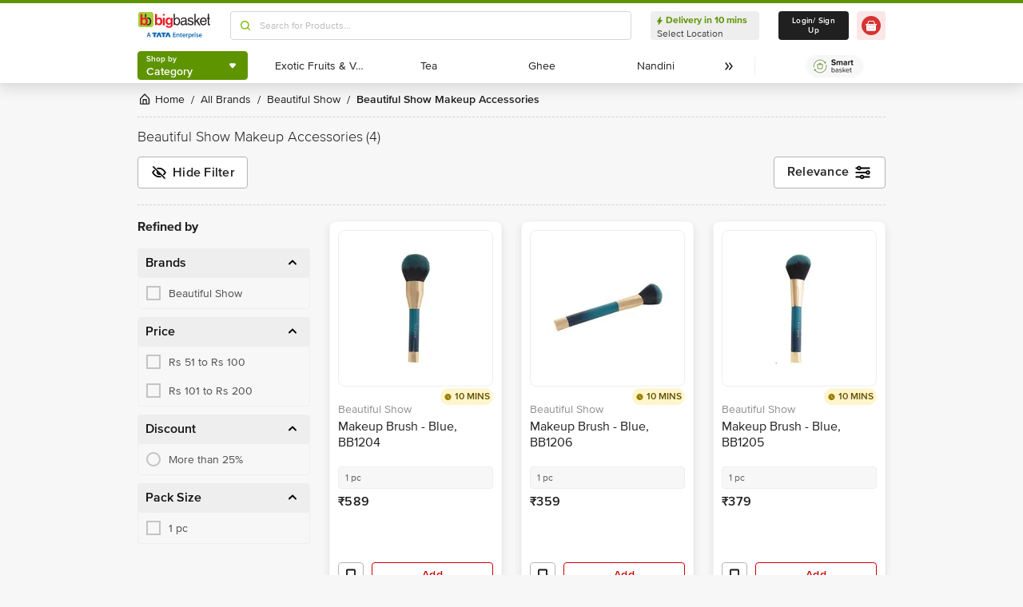

--- FILE ---
content_type: text/html; charset=utf-8
request_url: https://www.bigbasket.com/pb/beautiful-show/makeup-accessories/?nc=ct-fa
body_size: 12703
content:
<!DOCTYPE html><html class="scroll-smooth" lang="en"><head><meta charSet="utf-8" data-next-head=""/><meta name="viewport" content="width=device-width" data-next-head=""/><title data-next-head="">  - bigbasket</title><meta name="description" content=" " data-next-head=""/><link rel="canonical" href="https://www.bigbasket.com/pb/beautiful-show/makeup-accessories/" data-next-head=""/><link rel="alternate" href="android-app://com.bigbasket.mobileapp/bigbasket/product_list/?type=pb&amp;slug=beautiful-show" data-next-head=""/><link rel="alternate" href="ios-app://660683603/bigbasket/product_list/?type=pb&amp;slug=beautiful-show" data-next-head=""/><style data-emotion="css-global 1l3bdf8">@font-face{font-family:ProximaNova;src:url(https://www.bbassets.com/bb2assets/fonts/ProximaNovaLight.woff2) format('woff');font-display:swap;font-weight:300;}@font-face{font-family:ProximaNova;src:url(https://www.bbassets.com/bb2assets/fonts/ProximaNovaRegular.woff2) format('woff');font-display:swap;font-weight:400;}@font-face{font-family:ProximaNova;src:url(https://www.bbassets.com/bb2assets/fonts/ProximaNovaSemibold.woff2) format('woff');font-display:swap;font-weight:600;}@font-face{font-family:ProximaNova;src:url(https://www.bbassets.com/bb2assets/fonts/ProximaNovaBold.woff2) format('woff');font-display:swap;font-weight:700;}</style><script type="text/javascript"></script><meta http-equiv="Content-Security-Policy" content="default-src &#x27;self&#x27; bbassets.com *.bbassets.com t.o-s.io *.t.o-s.io cloudflare.com *.cloudflare.com google.com *.google.com epsilondelta.co *.epsilondelta.co googletagmanager.com *.googletagmanager.com go-mpulse.net *.go-mpulse.net tatadigital.com *.tatadigital.com doubleclick.net *.doubleclick.net qualtrics.com *.qualtrics.com gstatic.com *.gstatic.com google-analytics.com *.google-analytics.com fullstory.com *.fullstory.com facebook.net *.facebook.net google.co.in *.google.co.in juspay.in *.juspay.in akstat.io *.akstat.io ed-sys.net *.ed-sys.net akamaihd.net *.akamaihd.net *.bigbasket.com pinterest.com *.pinterest.com googleapis.com *.googleapis.com facebook.com *.facebook.com appsflyer.com *.appsflyer.com googleadservices.com *.googleadservices.com newrelic.com *.newrelic.com citrusad.com *.citrusad.com nr-data.net *.nr-data.net citrusad.com *.citrusad.com nr-data.net *.nr-data.net nr-data.net *.nr-data.net youtube.com *.youtube.com; style-src &#x27;self&#x27; &#x27;unsafe-inline&#x27; bbassets.com *.bbassets.com cloudflare.com *.cloudflare.com google.com *.google.com epsilondelta.co *.epsilondelta.co googletagmanager.com *.googletagmanager.com go-mpulse.net *.go-mpulse.net tatadigital.com *.tatadigital.com doubleclick.net *.doubleclick.net qualtrics.com *.qualtrics.com gstatic.com *.gstatic.com google-analytics.com *.google-analytics.com fullstory.com *.fullstory.com facebook.net *.facebook.net google.co.in *.google.co.in juspay.in *.juspay.in akstat.io *.akstat.io ed-sys.net *.ed-sys.net akamaihd.net *.akamaihd.net *.bigbasket.com pinterest.com *.pinterest.com googleapis.com *.googleapis.com facebook.com *.facebook.com appsflyer.com *.appsflyer.com googleadservices.com *.googleadservices.com newrelic.com *.newrelic.com citrusad.com *.citrusad.com nr-data.net *.nr-data.net youtube.com *.youtube.com; script-src &#x27;self&#x27; &#x27;unsafe-inline&#x27; &#x27;unsafe-eval&#x27; bbassets.com *.bbassets.com cloudflare.com *.cloudflare.com google.com *.google.com epsilondelta.co *.epsilondelta.co googletagmanager.com *.googletagmanager.com go-mpulse.net *.go-mpulse.net tatadigital.com *.tatadigital.com doubleclick.net *.doubleclick.net qualtrics.com *.qualtrics.com gstatic.com *.gstatic.com google-analytics.com *.google-analytics.com fullstory.com *.fullstory.com facebook.net *.facebook.net google.co.in *.google.co.in juspay.in *.juspay.in akstat.io *.akstat.io ed-sys.net *.ed-sys.net akamaihd.net *.akamaihd.net *.bigbasket.com pinterest.com *.pinterest.com googleapis.com *.googleapis.com facebook.com *.facebook.com googleadservices.com *.googleadservices.com newrelic.com *.newrelic.com citrusad.com *.citrusad.com nr-data.net *.nr-data.net youtube.com *.youtube.com; connect-src &#x27;self&#x27; platform.grcv.io *.platform.grcv.io bbassets.com *.bbassets.com t.o-s.io *.t.o-s.io cloudflare.com *.cloudflare.com google.com *.google.com epsilondelta.co *.epsilondelta.co googletagmanager.com *.googletagmanager.com go-mpulse.net *.go-mpulse.net tatadigital.com *.tatadigital.com doubleclick.net *.doubleclick.net qualtrics.com *.qualtrics.com gstatic.com *.gstatic.com google-analytics.com *.google-analytics.com fullstory.com *.fullstory.com facebook.net *.facebook.net google.co.in *.google.co.in juspay.in *.juspay.in akstat.io *.akstat.io ed-sys.net *.ed-sys.net akamaihd.net *.akamaihd.net *.bigbasket.com pinterest.com *.pinterest.com googleapis.com *.googleapis.com facebook.com *.facebook.com appsflyer.com *.appsflyer.com googleadservices.com *.googleadservices.com newrelic.com *.newrelic.com citrusad.com *.citrusad.com nr-data.net *.nr-data.net youtube.com *.youtube.com; script-src-elem &#x27;self&#x27; &#x27;unsafe-inline&#x27; bbassets.com *.bbassets.com cloudflare.com *.cloudflare.com google.com *.google.com epsilondelta.co *.epsilondelta.co googletagmanager.com *.googletagmanager.com go-mpulse.net *.go-mpulse.net tatadigital.com *.tatadigital.com doubleclick.net *.doubleclick.net qualtrics.com *.qualtrics.com gstatic.com *.gstatic.com google-analytics.com *.google-analytics.com fullstory.com *.fullstory.com facebook.net *.facebook.net google.co.in *.google.co.in juspay.in *.juspay.in akstat.io *.akstat.io ed-sys.net *.ed-sys.net akamaihd.net *.akamaihd.net *.bigbasket.com pinterest.com *.pinterest.com googleapis.com *.googleapis.com facebook.com *.facebook.com appsflyer.com *.appsflyer.com googleadservices.com *.googleadservices.com newrelic.com *.newrelic.com citrusad.com *.citrusad.com nr-data.net *.nr-data.net youtube.com *.youtube.com; img-src &#x27;self&#x27; *.bigbasket.com facebook.com *.facebook.com &#x27;unsafe-inline&#x27; data: bbassets.com *.bbassets.com cloudflare.com *.cloudflare.com google.com *.google.com epsilondelta.co *.epsilondelta.co googletagmanager.com *.googletagmanager.com go-mpulse.net *.go-mpulse.net tatadigital.com *.tatadigital.com doubleclick.net *.doubleclick.net qualtrics.com *.qualtrics.com gstatic.com *.gstatic.com google-analytics.com *.google-analytics.com fullstory.com *.fullstory.com facebook.net *.facebook.net google.co.in *.google.co.in juspay.in *.juspay.in akstat.io *.akstat.io ed-sys.net *.ed-sys.net akamaihd.net *.akamaihd.net *.bigbasket.com pinterest.com *.pinterest.com googleapis.com *.googleapis.com facebook.com *.facebook.com appsflyer.com *.appsflyer.com googleadservices.com *.googleadservices.com newrelic.com *.newrelic.com citrusad.com *.citrusad.com nr-data.net *.nr-data.net youtube.com *.youtube.com; frame-src &#x27;self&#x27; bbassets.com *.bbassets.com cloudflare.com *.cloudflare.com google.com *.google.com epsilondelta.co *.epsilondelta.co googletagmanager.com *.googletagmanager.com go-mpulse.net *.go-mpulse.net tatadigital.com *.tatadigital.com doubleclick.net *.doubleclick.net qualtrics.com *.qualtrics.com gstatic.com *.gstatic.com google-analytics.com *.google-analytics.com fullstory.com *.fullstory.com facebook.net *.facebook.net google.co.in *.google.co.in juspay.in *.juspay.in akstat.io *.akstat.io ed-sys.net *.ed-sys.net akamaihd.net *.akamaihd.net *.bigbasket.com pinterest.com *.pinterest.com googleapis.com *.googleapis.com facebook.com *.facebook.com appsflyer.com *.appsflyer.com googleadservices.com *.googleadservices.com newrelic.com *.newrelic.com citrusad.com *.citrusad.com nr-data.net *.nr-data.net youtube.com *.youtube.com;"/><script defer="" src="https://cdnjs.cloudflare.com/ajax/libs/lottie-web/5.12.2/lottie.min.js" integrity="sha512-jEnuDt6jfecCjthQAJ+ed0MTVA++5ZKmlUcmDGBv2vUI/REn6FuIdixLNnQT+vKusE2hhTk2is3cFvv5wA+Sgg==" crossorigin="allow" referrerPolicy="no-referrer"></script><link rel="preload" href="https://www.bbassets.com/monsters-inc/static/_next/static/css/de47fb035a2812c2.css" as="style"/><link rel="stylesheet" href="https://www.bbassets.com/monsters-inc/static/_next/static/css/de47fb035a2812c2.css" data-n-g=""/><noscript data-n-css=""></noscript><script defer="" nomodule="" src="https://www.bbassets.com/monsters-inc/static/_next/static/chunks/polyfills-42372ed130431b0a.js"></script><script src="https://www.bbassets.com/monsters-inc/static/_next/static/chunks/webpack-dd3d33f2e2717f6a.js" defer=""></script><script src="https://www.bbassets.com/monsters-inc/static/_next/static/chunks/framework-6c17f08e07d1abc4.js" defer=""></script><script src="https://www.bbassets.com/monsters-inc/static/_next/static/chunks/main-eeaf11dd18a466dd.js" defer=""></script><script src="https://www.bbassets.com/monsters-inc/static/_next/static/chunks/pages/_app-5b50fdd1b93cae88.js" defer=""></script><script src="https://www.bbassets.com/monsters-inc/static/_next/static/chunks/7e42aecb-0e800f78450ee91e.js" defer=""></script><script src="https://www.bbassets.com/monsters-inc/static/_next/static/chunks/4587-89daf5ea9a6d25af.js" defer=""></script><script src="https://www.bbassets.com/monsters-inc/static/_next/static/chunks/4481-fe79ec330a0d6bd9.js" defer=""></script><script src="https://www.bbassets.com/monsters-inc/static/_next/static/chunks/4315-d063229f55105aa7.js" defer=""></script><script src="https://www.bbassets.com/monsters-inc/static/_next/static/chunks/4240-bd3f4fadf75425d5.js" defer=""></script><script src="https://www.bbassets.com/monsters-inc/static/_next/static/chunks/7871-2adf33b895e8ce2f.js" defer=""></script><script src="https://www.bbassets.com/monsters-inc/static/_next/static/chunks/3821-c7b20da5d9ab3f61.js" defer=""></script><script src="https://www.bbassets.com/monsters-inc/static/_next/static/chunks/8318-4c73aa1bd3480f87.js" defer=""></script><script src="https://www.bbassets.com/monsters-inc/static/_next/static/chunks/8369-e154a6a8a4537abc.js" defer=""></script><script src="https://www.bbassets.com/monsters-inc/static/_next/static/chunks/6799-64d22dcf6302e390.js" defer=""></script><script src="https://www.bbassets.com/monsters-inc/static/_next/static/chunks/9492-99ac278389d31d1c.js" defer=""></script><script src="https://www.bbassets.com/monsters-inc/static/_next/static/chunks/9382-bc4cc8f3efca3f9e.js" defer=""></script><script src="https://www.bbassets.com/monsters-inc/static/_next/static/chunks/2608-d7621f4e0100a000.js" defer=""></script><script src="https://www.bbassets.com/monsters-inc/static/_next/static/chunks/5117-263209f2dcb48546.js" defer=""></script><script src="https://www.bbassets.com/monsters-inc/static/_next/static/chunks/5198-4a2c1094bf76406c.js" defer=""></script><script src="https://www.bbassets.com/monsters-inc/static/_next/static/chunks/2709-45c5f7968b132e79.js" defer=""></script><script src="https://www.bbassets.com/monsters-inc/static/_next/static/chunks/260-ead648cf152f377b.js" defer=""></script><script src="https://www.bbassets.com/monsters-inc/static/_next/static/chunks/1908-658b1d275b5d1d4c.js" defer=""></script><script src="https://www.bbassets.com/monsters-inc/static/_next/static/chunks/3822-9c53111b8ca558aa.js" defer=""></script><script src="https://www.bbassets.com/monsters-inc/static/_next/static/chunks/2263-0fe3928492810f91.js" defer=""></script><script src="https://www.bbassets.com/monsters-inc/static/_next/static/chunks/pages/%5Blisting%5D/%5B%5B...slug%5D%5D-f51088b2f59a5cf1.js" defer=""></script><script src="https://www.bbassets.com/monsters-inc/static/_next/static/4osUZC6uRhs_zWCvMtXYN/_buildManifest.js" defer=""></script><script src="https://www.bbassets.com/monsters-inc/static/_next/static/4osUZC6uRhs_zWCvMtXYN/_ssgManifest.js" defer=""></script><style id="__jsx-1259984711">.text-medium.jsx-1259984711{font-size:0.825rem;}</style><style data-styled="" data-styled-version="5.3.11">.jkEncx{display:-webkit-box;display:-webkit-flex;display:-ms-flexbox;display:flex;-webkit-box-pack:center;-webkit-justify-content:center;-ms-flex-pack:center;justify-content:center;-webkit-align-items:center;-webkit-box-align:center;-ms-flex-align:center;align-items:center;font-weight:600;-webkit-letter-spacing:.25px;-moz-letter-spacing:.25px;-ms-letter-spacing:.25px;letter-spacing:.25px;border-width:2px;border-radius:.25rem;--bg-opacity:1;background-color:rgba(255,255,255,var(--bg-opacity));--border-opacity:1;border-color:rgba(80,80,80,var(--border-opacity));--text-opacity:1;color:rgba(80,80,80,var(--text-opacity));padding-left:0.75rem;padding-right:0.75rem;padding-top:.375rem;padding-bottom:.375rem;font-size:.875rem;line-height:1.33;}/*!sc*/
.jkEncx:disabled{--bg-opacity:1;background-color:rgba(238,238,238,var(--bg-opacity));--border-opacity:1;border-color:rgba(238,238,238,var(--border-opacity));--text-opacity:1;color:rgba(80,80,80,var(--text-opacity));cursor:not-allowed;}/*!sc*/
.jkEncx:hover{--bg-opacity:1;background-color:rgba(80,80,80,var(--bg-opacity));--text-opacity:1;color:rgba(255,255,255,var(--text-opacity));}/*!sc*/
data-styled.g1[id="Button-sc-1dr2sn8-0"]{content:"jkEncx,"}/*!sc*/
.hmGVdG{display:contents;z-index:99999;}/*!sc*/
data-styled.g3[id="sc-aXZVg"]{content:"hmGVdG,"}/*!sc*/
.jmHMZk{display:grid;grid-auto-flow:column;-webkit-align-content:center;-ms-flex-line-pack:center;align-content:center;-webkit-column-gap:1.5rem;column-gap:1.5rem;}/*!sc*/
data-styled.g11[id="sc-iGgWBj"]{content:"jmHMZk,"}/*!sc*/
.jfVqJL{height:0.25rem;--bg-opacity:1;background-color:rgba(228,241,204,var(--bg-opacity));}/*!sc*/
data-styled.g16[id="RouteLoader___StyledDiv-sc-1vvjinx-0"]{content:"jfVqJL,"}/*!sc*/
.kQLcMI{--bg-opacity:1;background-color:rgba(213,213,213,var(--bg-opacity));width:5rem;height:5rem;-webkit-animation:pulse 2s cubic-bezier(0.4,0,0.6,1) infinite;animation:pulse 2s cubic-bezier(0.4,0,0.6,1) infinite;}/*!sc*/
data-styled.g18[id="Shimmer-sc-1txap32-0"]{content:"kQLcMI,"}/*!sc*/
.taEWy{height:100%;}/*!sc*/
data-styled.g19[id="sc-jXbUNg"]{content:"taEWy,"}/*!sc*/
.ffLIFe{font-weight:600;}/*!sc*/
@media (min-width:1024px) and (max-width:1439px){.ffLIFe{font-size:.625rem;}}/*!sc*/
@media (min-width:1440px){.ffLIFe{font-size:.875rem;}}/*!sc*/
data-styled.g20[id="sc-dhKdcB"]{content:"ffLIFe,"}/*!sc*/
.jyxUkE{font-size:.875rem;font-weight:600;}/*!sc*/
data-styled.g21[id="sc-kpDqfm"]{content:"jyxUkE,"}/*!sc*/
.cTTZtN{place-self:center;}/*!sc*/
data-styled.g22[id="sc-dAlyuH"]{content:"cTTZtN,"}/*!sc*/
.bzClkP{position:absolute;top:100%;margin-top:0.25rem;z-index:10;outline:2px solid transparent;outline-offset:2px;-webkit-transition-property:-webkit-transform;-webkit-transition-property:transform;transition-property:transform;--transform-translate-x:0;--transform-translate-y:0;--transform-rotate:0;--transform-skew-x:0;--transform-skew-y:0;--transform-scale-x:1;--transform-scale-y:1;-webkit-transform:translateX(var(--transform-translate-x)) translateY(var(--transform-translate-y)) rotate(var(--transform-rotate)) skewX(var(--transform-skew-x)) skewY(var(--transform-skew-y)) scaleX(var(--transform-scale-x)) scaleY(var(--transform-scale-y));-ms-transform:translateX(var(--transform-translate-x)) translateY(var(--transform-translate-y)) rotate(var(--transform-rotate)) skewX(var(--transform-skew-x)) skewY(var(--transform-skew-y)) scaleX(var(--transform-scale-x)) scaleY(var(--transform-scale-y));transform:translateX(var(--transform-translate-x)) translateY(var(--transform-translate-y)) rotate(var(--transform-rotate)) skewX(var(--transform-skew-x)) skewY(var(--transform-skew-y)) scaleX(var(--transform-scale-x)) scaleY(var(--transform-scale-y));-webkit-transform-origin:top left;-ms-transform-origin:top left;transform-origin:top left;-webkit-transition-duration:300ms;transition-duration:300ms;--transform-scale-x:0;--transform-scale-y:0;}/*!sc*/
data-styled.g23[id="CategoryMenu___StyledMenuItems-sc-d3svbp-0"]{content:"bzClkP,"}/*!sc*/
@media (min-width:1024px) and (max-width:1439px){.dpSaJW{min-width:31.375rem;}}/*!sc*/
@media (min-width:1440px){.dpSaJW{min-width:39.375em;}}/*!sc*/
data-styled.g24[id="sc-jlZhew"]{content:"dpSaJW,"}/*!sc*/
.SZjOa{height:2.5rem;margin-top:0.5rem;margin-bottom:0.5rem;}/*!sc*/
@media (min-width:1024px) and (max-width:1439px){.SZjOa{min-width:35.5rem;}}/*!sc*/
@media (min-width:1440px){.SZjOa{min-width:41.5rem;}}/*!sc*/
data-styled.g25[id="sc-cwHptR"]{content:"SZjOa,"}/*!sc*/
.gUZa-DZ{overflow:hidden;}/*!sc*/
@media (min-width:1024px) and (max-width:1439px){.gUZa-DZ{width:8.5rem;}}/*!sc*/
@media (min-width:1440px){.gUZa-DZ{width:10.5rem;}}/*!sc*/
data-styled.g26[id="sc-jEACwC"]{content:"gUZa-DZ,"}/*!sc*/
.iRBIVS{position:fixed;top:0;left:0;width:100%;height:0.25rem;}/*!sc*/
data-styled.g28[id="sc-dLMFU"]{content:"iRBIVS,"}/*!sc*/
.epxdz{height:2.5rem;border-left-width:1px;border-right-width:1px;--border-opacity:1;border-color:rgba(255,255,255,var(--border-opacity));}/*!sc*/
data-styled.g29[id="sc-eDPEul"]{content:"epxdz,"}/*!sc*/
.kSUvNR{height:2.25rem;border-radius:.25rem;}/*!sc*/
@media (min-width:1024px) and (max-width:1439px){.kSUvNR{padding-left:.625rem;padding-right:.625rem;}}/*!sc*/
@media (min-width:1440px){.kSUvNR{padding-top:0.75rem;padding-bottom:0.75rem;padding-left:1.5rem;padding-right:1.5rem;}}/*!sc*/
data-styled.g33[id="sc-ikkxIA"]{content:"kSUvNR,"}/*!sc*/
.ffyYcs{height:2.25rem;}/*!sc*/
data-styled.g37[id="sc-hzhJZQ"]{content:"ffyYcs,"}/*!sc*/
.GSAQP{margin-bottom:0.25rem;}/*!sc*/
data-styled.g39[id="Header___StyledRouteLoader2-sc-19kl9m3-0"]{content:"GSAQP,"}/*!sc*/
.jJmfsp{height:100%;}/*!sc*/
data-styled.g98[id="Eta___StyledLabel-sc-wkn76j-0"]{content:"jJmfsp,"}/*!sc*/
.gGuxrf{overflow:hidden;display:block;-webkit-box-orient:vertical;-webkit-line-clamp:3;font-size:.875rem;line-height:1.33;--text-opacity:1;color:rgba(144,144,144,var(--text-opacity));}/*!sc*/
data-styled.g100[id="BrandName___StyledLabel2-sc-hssfrl-0"]{content:"gGuxrf,"}/*!sc*/
.PPTGl{display:-webkit-box;display:-webkit-flex;display:-ms-flexbox;display:flex;-webkit-align-items:center;-webkit-box-align:center;-ms-flex-align:center;align-items:center;height:1rem;}/*!sc*/
.PPTGl > :not(template) ~ :not(template){--space-x-reverse:0;margin-right:calc(0.25rem * var(--space-x-reverse));margin-left:calc(0.25rem * calc(1 - var(--space-x-reverse)));}/*!sc*/
data-styled.g103[id="sc-dZoequ"]{content:"PPTGl,"}/*!sc*/
.irfeLu{--bg-opacity:1;background-color:rgba(255,255,255,var(--bg-opacity));display:-webkit-box;display:-webkit-flex;display:-ms-flexbox;display:flex;-webkit-flex-direction:column;-ms-flex-direction:column;flex-direction:column;box-shadow:0px 2px 8px rgba(48,48,48,0.08),0px 20px 32px rgba(96,96,96,0.24);padding:.625rem;border-radius:.5rem;}/*!sc*/
data-styled.g105[id="sc-eZkCL"]{content:"irfeLu,"}/*!sc*/
.cgDdbl{width:100%;--bg-opacity:1;background-color:rgba(238,238,238,var(--bg-opacity));margin-bottom:0.25rem;border-radius:.25rem;}/*!sc*/
@media (min-width:1024px) and (max-width:1439px){.cgDdbl{width:12.125rem;height:12.125rem;}}/*!sc*/
@media (min-width:1440px){.cgDdbl{width:15rem;height:15rem;}}/*!sc*/
data-styled.g106[id="sc-ggpjZQ"]{content:"cgDdbl,"}/*!sc*/
.bgOxuL{width:6rem;height:1.25rem;--bg-opacity:1;background-color:rgba(238,238,238,var(--bg-opacity));border-radius:.25rem;}/*!sc*/
data-styled.g107[id="sc-cmaqmh"]{content:"bgOxuL,"}/*!sc*/
.hXkwsT{width:3rem;height:1.25rem;--bg-opacity:1;background-color:rgba(238,238,238,var(--bg-opacity));border-radius:.25rem;}/*!sc*/
data-styled.g108[id="sc-kAkpmW"]{content:"hXkwsT,"}/*!sc*/
.lidIvh{width:4rem;height:1.125rem;--bg-opacity:1;background-color:rgba(238,238,238,var(--bg-opacity));border-radius:.25rem;margin-bottom:0.125rem;}/*!sc*/
data-styled.g109[id="sc-gFVvzn"]{content:"lidIvh,"}/*!sc*/
.cEIDQf{width:100%;height:2.5rem;--bg-opacity:1;background-color:rgba(238,238,238,var(--bg-opacity));margin-bottom:0.125rem;border-radius:.25rem;}/*!sc*/
data-styled.g110[id="sc-brPLxw"]{content:"cEIDQf,"}/*!sc*/
.bjjUJW{width:5rem;height:1rem;--bg-opacity:1;background-color:rgba(238,238,238,var(--bg-opacity));border-radius:.25rem;margin-bottom:0.5rem;}/*!sc*/
data-styled.g111[id="sc-iMWBiJ"]{content:"bjjUJW,"}/*!sc*/
.eplSCa{width:100%;height:1.75rem;--bg-opacity:1;background-color:rgba(238,238,238,var(--bg-opacity));margin-bottom:0.5rem;border-radius:.25rem;}/*!sc*/
data-styled.g112[id="sc-fvtFIe"]{content:"eplSCa,"}/*!sc*/
.ebacRy{width:5rem;height:1.25rem;margin-right:0.25rem;--bg-opacity:1;background-color:rgba(238,238,238,var(--bg-opacity));border-radius:.25rem;}/*!sc*/
data-styled.g113[id="sc-bBeLUv"]{content:"ebacRy,"}/*!sc*/
.LgOqO{width:2.5rem;height:1.25rem;--bg-opacity:1;background-color:rgba(238,238,238,var(--bg-opacity));border-radius:.25rem;}/*!sc*/
data-styled.g114[id="sc-ihgnxF"]{content:"LgOqO,"}/*!sc*/
.khXvrM{width:8rem;height:1.5rem;--bg-opacity:1;background-color:rgba(238,238,238,var(--bg-opacity));border-radius:.25rem;margin-bottom:.625rem;}/*!sc*/
data-styled.g115[id="sc-jMakVo"]{content:"khXvrM,"}/*!sc*/
.brwfMW{width:100%;height:1.75rem;margin-bottom:.625rem;--bg-opacity:1;background-color:rgba(238,238,238,var(--bg-opacity));border-radius:.25rem;}/*!sc*/
data-styled.g116[id="sc-iMTnTL"]{content:"brwfMW,"}/*!sc*/
.lbcQVw{width:2rem;height:2rem;--bg-opacity:1;background-color:rgba(238,238,238,var(--bg-opacity));border-radius:.25rem;margin-right:.625rem;}/*!sc*/
data-styled.g117[id="sc-krNlru"]{content:"lbcQVw,"}/*!sc*/
.hjazRA{width:100%;height:2rem;--bg-opacity:1;background-color:rgba(238,238,238,var(--bg-opacity));border-radius:.25rem;}/*!sc*/
data-styled.g118[id="sc-hwdzOV"]{content:"hjazRA,"}/*!sc*/
.hnCWFX{display:-webkit-box;display:-webkit-flex;display:-ms-flexbox;display:flex;-webkit-align-items:center;-webkit-box-align:center;-ms-flex-align:center;align-items:center;height:1.25rem;}/*!sc*/
.hnCWFX > :not(template) ~ :not(template){--space-x-reverse:0;margin-right:calc(0.25rem * var(--space-x-reverse));margin-left:calc(0.25rem * calc(1 - var(--space-x-reverse)));}/*!sc*/
data-styled.g126[id="sc-hZDyAQ"]{content:"hnCWFX,"}/*!sc*/
.dXdPEw{font-weight:600;font-size:1rem;line-height:1.25rem;-webkit-letter-spacing:0.025em;-moz-letter-spacing:0.025em;-ms-letter-spacing:0.025em;letter-spacing:0.025em;--text-opacity:1;color:rgba(32,32,32,var(--text-opacity));}/*!sc*/
data-styled.g127[id="sc-fTFjTM"]{content:"dXdPEw,"}/*!sc*/
.bFjDCO{display:-webkit-box;display:-webkit-flex;display:-ms-flexbox;display:flex;-webkit-flex-direction:column;-ms-flex-direction:column;flex-direction:column;padding:.625rem;cursor:pointer;--bg-opacity:1;background-color:rgba(255,255,255,var(--bg-opacity));border-width:1px;--border-opacity:1;border-color:rgba(247,247,247,var(--border-opacity));border-radius:.5rem;box-shadow:0px 4px 8px rgba(96,96,96,0.16);overflow:hidden;gap:0.25rem;}/*!sc*/
@media (min-width:1024px) and (max-width:1439px){.bFjDCO{width:13.5rem;max-height:31rem;}}/*!sc*/
@media (min-width:1440px){.bFjDCO{width:16.5rem;max-height:34.125rem;}}/*!sc*/
data-styled.g129[id="SKUDeck___StyledDiv-sc-1e5d9gk-0"]{content:"bFjDCO,"}/*!sc*/
@media (min-width:1024px) and (max-width:1439px){.jBNVqh{padding:1.25rem;width:12.125rem;height:12.125rem;}}/*!sc*/
@media (min-width:1440px){.jBNVqh{padding:1.5rem;width:15rem;height:15rem;}}/*!sc*/
data-styled.g151[id="sc-kbousE"]{content:"jBNVqh,"}/*!sc*/
.nDfqk{width:100%;height:100%;--bg-opacity:1;background-color:rgba(221,221,221,var(--bg-opacity));border-radius:.5rem;}/*!sc*/
data-styled.g152[id="sc-sLsrZ"]{content:"nDfqk,"}/*!sc*/
.dKFVyu{padding-left:0;padding-right:0;position:absolute;top:0;left:0;z-index:1;width:100%;height:100%;-webkit-transition-duration:300ms;transition-duration:300ms;--transform-translate-x:0;--transform-translate-y:0;--transform-rotate:0;--transform-skew-x:0;--transform-skew-y:0;--transform-scale-x:1;--transform-scale-y:1;-webkit-transform:translateX(var(--transform-translate-x)) translateY(var(--transform-translate-y)) rotate(var(--transform-rotate)) skewX(var(--transform-skew-x)) skewY(var(--transform-skew-y)) scaleX(var(--transform-scale-x)) scaleY(var(--transform-scale-y));-ms-transform:translateX(var(--transform-translate-x)) translateY(var(--transform-translate-y)) rotate(var(--transform-rotate)) skewX(var(--transform-skew-x)) skewY(var(--transform-skew-y)) scaleX(var(--transform-scale-x)) scaleY(var(--transform-scale-y));transform:translateX(var(--transform-translate-x)) translateY(var(--transform-translate-y)) rotate(var(--transform-rotate)) skewX(var(--transform-skew-x)) skewY(var(--transform-skew-y)) scaleX(var(--transform-scale-x)) scaleY(var(--transform-scale-y));border-width:1px;opacity:1;}/*!sc*/
@media (min-width:1024px) and (max-width:1439px){.dKFVyu{font-size:.875rem;}}/*!sc*/
@media (min-width:1440px){.dKFVyu{font-size:1rem;line-height:1.25rem;padding-top:0.5rem;padding-bottom:0.5rem;}}/*!sc*/
data-styled.g168[id="sc-ecPEgm"]{content:"dKFVyu,"}/*!sc*/
.hUDVRp{width:33.333333%;height:100%;padding-left:0;padding-right:0;padding-top:0;padding-bottom:0;-webkit-transition-duration:300ms;transition-duration:300ms;--transform-translate-x:0;--transform-translate-y:0;--transform-rotate:0;--transform-skew-x:0;--transform-skew-y:0;--transform-scale-x:1;--transform-scale-y:1;-webkit-transform:translateX(var(--transform-translate-x)) translateY(var(--transform-translate-y)) rotate(var(--transform-rotate)) skewX(var(--transform-skew-x)) skewY(var(--transform-skew-y)) scaleX(var(--transform-scale-x)) scaleY(var(--transform-scale-y));-ms-transform:translateX(var(--transform-translate-x)) translateY(var(--transform-translate-y)) rotate(var(--transform-rotate)) skewX(var(--transform-skew-x)) skewY(var(--transform-skew-y)) scaleX(var(--transform-scale-x)) scaleY(var(--transform-scale-y));transform:translateX(var(--transform-translate-x)) translateY(var(--transform-translate-y)) rotate(var(--transform-rotate)) skewX(var(--transform-skew-x)) skewY(var(--transform-skew-y)) scaleX(var(--transform-scale-x)) scaleY(var(--transform-scale-y));border-top-left-radius:0;border-bottom-left-radius:0;opacity:1;border-top-right-radius:.25rem;border-bottom-right-radius:.25rem;--transform-translate-x:-100%;opacity:0;}/*!sc*/
data-styled.g169[id="sc-gdyeKB"]{content:"hUDVRp,"}/*!sc*/
.dUOpYE{width:33.333333%;height:100%;padding-left:0;padding-right:0;padding-top:0;padding-bottom:0;-webkit-transition-duration:300ms;transition-duration:300ms;--transform-translate-x:0;--transform-translate-y:0;--transform-rotate:0;--transform-skew-x:0;--transform-skew-y:0;--transform-scale-x:1;--transform-scale-y:1;-webkit-transform:translateX(var(--transform-translate-x)) translateY(var(--transform-translate-y)) rotate(var(--transform-rotate)) skewX(var(--transform-skew-x)) skewY(var(--transform-skew-y)) scaleX(var(--transform-scale-x)) scaleY(var(--transform-scale-y));-ms-transform:translateX(var(--transform-translate-x)) translateY(var(--transform-translate-y)) rotate(var(--transform-rotate)) skewX(var(--transform-skew-x)) skewY(var(--transform-skew-y)) scaleX(var(--transform-scale-x)) scaleY(var(--transform-scale-y));transform:translateX(var(--transform-translate-x)) translateY(var(--transform-translate-y)) rotate(var(--transform-rotate)) skewX(var(--transform-skew-x)) skewY(var(--transform-skew-y)) scaleX(var(--transform-scale-x)) scaleY(var(--transform-scale-y));border-top-right-radius:0;border-bottom-right-radius:0;opacity:1;border-top-left-radius:.25rem;border-bottom-left-radius:.25rem;--transform-translate-x:100%;opacity:0;}/*!sc*/
data-styled.g170[id="sc-kzqdkY"]{content:"dUOpYE,"}/*!sc*/
.coUuHR{width:8rem;height:2rem;--bg-opacity:1;background-color:rgba(238,238,238,var(--bg-opacity));border-radius:.25rem;}/*!sc*/
data-styled.g171[id="sc-bDpDS"]{content:"coUuHR,"}/*!sc*/
.kLYsVb{margin-right:.625rem;border-radius:.25rem;}/*!sc*/
.kLYsVb:hover{box-shadow:0px 0px 1px rgba(48,48,48,0.04),0px 2px 4px rgba(96,96,96,0.16);}/*!sc*/
@media (min-width:1024px) and (max-width:1439px){.kLYsVb{width:2rem;height:2rem;}}/*!sc*/
@media (min-width:1440px){.kLYsVb{width:2.25rem;height:2.25rem;}}/*!sc*/
data-styled.g174[id="sc-fMMURN"]{content:"kLYsVb,"}/*!sc*/
.fFIOPA{position:relative;display:-webkit-box;display:-webkit-flex;display:-ms-flexbox;display:flex;-webkit-align-items:center;-webkit-box-align:center;-ms-flex-align:center;align-items:center;-webkit-box-pack:center;-webkit-justify-content:center;-ms-flex-pack:center;justify-content:center;width:33.333333%;height:100%;padding-left:0;padding-right:0;border-width:2px;border-style:solid;opacity:1;--border-opacity:1;border-color:rgba(204,0,0,var(--border-opacity));font-size:.875rem;line-height:1.1875;--text-opacity:1;color:rgba(204,0,0,var(--text-opacity));opacity:0;}/*!sc*/
data-styled.g176[id="sc-YysOf"]{content:"fFIOPA,"}/*!sc*/
.fVRxzW{position:absolute;font-weight:600;--transform-translate-x:-50%;--transform-translate-y:-50%;--transform-rotate:0;--transform-skew-x:0;--transform-skew-y:0;--transform-scale-x:1;--transform-scale-y:1;-webkit-transform:translateX(var(--transform-translate-x)) translateY(var(--transform-translate-y)) rotate(var(--transform-rotate)) skewX(var(--transform-skew-x)) skewY(var(--transform-skew-y)) scaleX(var(--transform-scale-x)) scaleY(var(--transform-scale-y));-ms-transform:translateX(var(--transform-translate-x)) translateY(var(--transform-translate-y)) rotate(var(--transform-rotate)) skewX(var(--transform-skew-x)) skewY(var(--transform-skew-y)) scaleX(var(--transform-scale-x)) scaleY(var(--transform-scale-y));transform:translateX(var(--transform-translate-x)) translateY(var(--transform-translate-y)) rotate(var(--transform-rotate)) skewX(var(--transform-skew-x)) skewY(var(--transform-skew-y)) scaleX(var(--transform-scale-x)) scaleY(var(--transform-scale-y));top:50%;left:50%;}/*!sc*/
@media (min-width:1440px){.fVRxzW{font-size:1rem;}}/*!sc*/
data-styled.g177[id="sc-cVzyXs"]{content:"fVRxzW,"}/*!sc*/
.hZcweF{display:-webkit-box;display:-webkit-flex;display:-ms-flexbox;display:flex;padding-left:0.5rem;padding-right:0.5rem;height:1.75rem;-webkit-align-items:center;-webkit-box-align:center;-ms-flex-align:center;align-items:center;overflow:hidden;text-overflow:ellipsis;white-space:nowrap;border-width:1px;border-style:solid;--bg-opacity:1;background-color:rgba(247,247,247,var(--bg-opacity));--border-opacity:1;border-color:rgba(238,238,238,var(--border-opacity));border-radius:.25rem;--text-opacity:1;color:rgba(96,96,96,var(--text-opacity));}/*!sc*/
@media (min-width:1024px) and (max-width:1439px){.hZcweF{font-size:.75rem;}}/*!sc*/
@media (min-width:1440px){.hZcweF{height:1.875rem;font-size:.875rem;}}/*!sc*/
data-styled.g191[id="PackSelector___StyledLabel-sc-1lmu4hv-0"]{content:"hZcweF,"}/*!sc*/
.fxgKgL{margin-left:auto;}/*!sc*/
data-styled.g271[id="sc-emIrwa"]{content:"fxgKgL,"}/*!sc*/
.jXeEcD{width:100%;height:100%;}/*!sc*/
data-styled.g272[id="SKU___StyledSKUDeckCTA-sc-1bishsc-0"]{content:"jXeEcD,"}/*!sc*/
.dbnMCn{display:-webkit-box;display:-webkit-flex;display:-ms-flexbox;display:flex;-webkit-box-pack:start;-webkit-justify-content:flex-start;-ms-flex-pack:start;justify-content:flex-start;-webkit-align-items:center;-webkit-box-align:center;-ms-flex-align:center;align-items:center;font-size:.875rem;--text-opacity:1;color:rgba(13,19,0,var(--text-opacity));}/*!sc*/
data-styled.g308[id="Breadcrumb___StyledDiv-sc-1jdzjpl-0"]{content:"dbnMCn,"}/*!sc*/
.sNXzS{padding-top:0.5rem;padding-bottom:0.5rem;font-size:1rem;-webkit-align-items:flex-start;-webkit-box-align:flex-start;-ms-flex-align:flex-start;align-items:flex-start;border-width:1px;--border-opacity:1;border-color:rgba(179,179,179,var(--border-opacity));--text-opacity:1;color:rgba(32,32,32,var(--text-opacity));}/*!sc*/
@media (min-width:1024px) and (max-width:1439px){.sNXzS{padding-left:1rem;padding-right:1rem;}}/*!sc*/
@media (min-width:1440px){.sNXzS{padding-left:1.875rem;padding-right:1.875rem;}}/*!sc*/
.sNXzS:hover{--border-opacity:1;border-color:rgba(64,64,64,var(--border-opacity));--bg-opacity:1;background-color:rgba(64,64,64,var(--bg-opacity));}/*!sc*/
data-styled.g682[id="sc-dLmyTH"]{content:"sNXzS,"}/*!sc*/
.kqWOBQ{font-weight:600;}/*!sc*/
data-styled.g683[id="sc-fInFcU"]{content:"kqWOBQ,"}/*!sc*/
.hUiFsE{font-weight:600;--text-opacity:1;color:rgba(16,16,16,var(--text-opacity));}/*!sc*/
data-styled.g703[id="sc-hWmCAe"]{content:"hUiFsE,"}/*!sc*/
.dGedQo{display:-webkit-box;display:-webkit-flex;display:-ms-flexbox;display:flex;-webkit-align-items:center;-webkit-box-align:center;-ms-flex-align:center;align-items:center;--text-opacity:1;color:rgba(80,80,80,var(--text-opacity));}/*!sc*/
@media (min-width:1024px) and (max-width:1439px){.dGedQo{font-size:.875rem;}}/*!sc*/
@media (min-width:1440px){.dGedQo{font-size:1rem;}}/*!sc*/
.cFLJq{display:-webkit-box;display:-webkit-flex;display:-ms-flexbox;display:flex;-webkit-align-items:center;-webkit-box-align:center;-ms-flex-align:center;align-items:center;--text-opacity:1;color:rgba(80,80,80,var(--text-opacity));margin-top:1.125rem;}/*!sc*/
@media (min-width:1024px) and (max-width:1439px){.cFLJq{font-size:.875rem;}}/*!sc*/
@media (min-width:1440px){.cFLJq{font-size:1rem;}}/*!sc*/
data-styled.g705[id="sc-jvIDnw"]{content:"dGedQo,cFLJq,"}/*!sc*/
.esAfyH{width:1.125rem;height:1.125rem;background-color:transparent;}/*!sc*/
.group:hover .sc-lcBkLN{--border-opacity:1;border-color:rgba(118,185,0,var(--border-opacity));}/*!sc*/
data-styled.g706[id="sc-lcBkLN"]{content:"esAfyH,"}/*!sc*/
.SwVAO{width:1.125rem;height:1.125rem;background-color:transparent;cursor:pointer;}/*!sc*/
.group:hover .sc-cVGIoq{--border-opacity:1;border-color:rgba(118,185,0,var(--border-opacity));}/*!sc*/
data-styled.g707[id="sc-cVGIoq"]{content:"SwVAO,"}/*!sc*/
.eFsUIy{padding-top:0.5rem;padding-bottom:0.5rem;padding-left:0;padding-right:0;box-sizing:content-box;font-size:1rem;--text-opacity:1;color:rgba(32,32,32,var(--text-opacity));--bg-opacity:1;background-color:rgba(255,255,255,var(--bg-opacity));border-width:1px;--border-opacity:1;border-color:rgba(179,179,179,var(--border-opacity));}/*!sc*/
.eFsUIy:hover{--bg-opacity:1;background-color:rgba(64,64,64,var(--bg-opacity));--text-opacity:1;color:rgba(255,255,255,var(--text-opacity));--border-opacity:1;border-color:rgba(64,64,64,var(--border-opacity));}/*!sc*/
@media (min-width:1024px) and (max-width:1439px){.eFsUIy{width:8.5rem;}}/*!sc*/
@media (min-width:1440px){.eFsUIy{width:10.5rem;}}/*!sc*/
data-styled.g793[id="FilterToggler___StyledButton-sc-1mipihj-0"]{content:"eFsUIy,"}/*!sc*/
.vNdCR{margin-left:0.25rem;font-weight:300;}/*!sc*/
data-styled.g800[id="Title___StyledLabel-sc-800s46-0"]{content:"vNdCR,"}/*!sc*/
.lmbjzi{grid-column:span 3 / span 3;}/*!sc*/
data-styled.g808[id="sc-flFixB"]{content:"lmbjzi,"}/*!sc*/
.jldWbg{margin-top:.625rem;padding-bottom:0.75rem;grid-column:span 12 / span 12;border-bottom-width:1px;border-style:dashed;--border-opacity:1;border-color:rgba(213,213,213,var(--border-opacity));}/*!sc*/
data-styled.g810[id="sc-crvIOg"]{content:"jldWbg,"}/*!sc*/
.cvrBiZ{position:-webkit-sticky;position:sticky;padding-bottom:1.25rem;}/*!sc*/
@media (min-width:1024px) and (max-width:1439px){.cvrBiZ{width:13.5rem;}}/*!sc*/
@media (min-width:1440px){.cvrBiZ{width:16.5rem;}}/*!sc*/
data-styled.g811[id="sc-eudKZT"]{content:"cvrBiZ,"}/*!sc*/
.jrOJeo{margin-top:1.5rem;}/*!sc*/
data-styled.g812[id="sc-bzUlqy"]{content:"jrOJeo,"}/*!sc*/
.hiyTMh{display:block;margin-top:1rem;margin-bottom:1rem;font-weight:700;line-height:1.4;--text-opacity:1;color:rgba(32,32,32,var(--text-opacity));}/*!sc*/
@media (min-width:1024px) and (max-width:1439px){.hiyTMh{font-size:1rem;}}/*!sc*/
@media (min-width:1440px){.hiyTMh{font-size:1.125rem;}}/*!sc*/
data-styled.g813[id="sc-eeFpNe"]{content:"hiyTMh,"}/*!sc*/
.dDOPbx{grid-column:span 3 / span 3;}/*!sc*/
data-styled.g814[id="sc-bikFhf"]{content:"dDOPbx,"}/*!sc*/
.hVLxKu{grid-column:span 3 / span 3;}/*!sc*/
data-styled.g815[id="sc-cogdck"]{content:"hVLxKu,"}/*!sc*/
.dQlMRO{grid-column:span 3 / span 3;}/*!sc*/
data-styled.g816[id="sc-kHhbVh"]{content:"dQlMRO,"}/*!sc*/
</style></head><body class="relative"><noscript><iframe src="https://www.googletagmanager.com/ns.html?id=GTM-5VBZ33" height="0" width="0" style="display:none;visibility:hidden"></iframe></noscript><div class="fixed top-0 bottom-0 z-max pointer-events-none" id="confetti-container" style="width:100vw"></div><div id="__next"><div class="container min-h-96" id="siteLayout"><header class="sm:hidden fixed top-0 left-0 flex justify-center w-full mt-1 bg-white shadow-4 z-negative"><div class="RouteLoader___StyledDiv-sc-1vvjinx-0 jfVqJL sc-dLMFU iRBIVS"><div class="h-1 m-auto bg-appleGreen-600 rounded"></div></div><div class="grid grid-flow-col items-center xl:gap-x-6 lg:gap-x-2.5"><div class="grid grid-flow-col items-center xl:gap-x-4 lg:gap-x-2.5"><a href="/?nc=logo"><svg width="41" height="40" fill="none" xmlns="http://www.w3.org/2000/svg"><path fill="#F2F2F2" d="M0 0h41v40H0z"></path><g clip-path="url(#bb-logo-small_svg__a)"><path fill="#fff" d="M-44-85H980v768H-44z"></path><g filter="url(#bb-logo-small_svg__b)"><path fill="#fff" d="M0-6h936v56H0z"></path><path fill-rule="evenodd" clip-rule="evenodd" d="M5.99 0h28.068c3.285 0 6.039 2.705 6.039 5.942V34.01c0 3.285-2.754 5.99-6.039 5.99H5.99C2.705 40 0 37.295 0 34.01V5.942C0 2.705 2.705 0 5.99 0Z" fill="#A6CE39"></path><path fill-rule="evenodd" clip-rule="evenodd" d="M24.252 19.806c-.628-1.545-1.546-2.85-2.802-3.816-1.256-.966-2.706-1.45-4.445-1.45-1.256 0-2.415.242-3.478.725-1.063.483-1.98 1.256-2.56 2.174h-.049V5.024H5.701v29.903s4.83.58 4.976-2.512v-.483l.048.242c.097.241.29.483.58.918.386.434 1.014.917 1.98 1.352 1.015.435 2.223.628 3.817.628 1.74 0 3.188-.435 4.444-1.4 1.208-1.015 2.174-2.223 2.802-3.817.628-1.643.966-3.285.966-4.976-.096-1.836-.434-3.478-1.062-5.073Zm-5.652 9.42c-.725 1.257-1.788 1.788-3.237 1.788-1.015 0-1.836-.29-2.56-.821-.725-.628-1.305-1.401-1.643-2.367-.338-.966-.58-1.98-.58-3.044 0-1.063.242-2.125.58-3.091a5.094 5.094 0 0 1 1.642-2.32c.725-.627 1.546-.917 2.56-.917.967 0 1.788.29 2.465.821.628.58 1.11 1.353 1.449 2.319.29.966.435 1.98.435 3.14.048 1.836-.387 3.285-1.111 4.493Z" fill="#ED1C24"></path><path fill-rule="evenodd" clip-rule="evenodd" d="M17.776 5.024h3.188v9.566c-.966-.628-2.029-.967-3.188-.967V5.024ZM22.8 15.266c4.203-1.98 8.985.193 10.676 4.541a19.1 19.1 0 0 1 1.063 4.928c0 1.69-.338 3.333-.966 4.976-.628 1.594-1.595 2.802-2.802 3.816-1.256.966-2.706 1.401-4.445 1.401-1.594 0-2.802-.193-3.816-.628-.242-.097-.435-.193-.628-.29.724-.58 1.352-1.304 1.932-2.077.532.193 1.16.29 1.836.29 3.961 0 5.266-4.203 5.266-7.488 0-3.237-1.208-7.537-5.266-7.537-.58 0-1.16.097-1.69.29-.484-.724-1.064-1.352-1.692-1.932a5.26 5.26 0 0 1 .532-.29Z" fill="#000"></path></g></g><defs><clipPath id="bb-logo-small_svg__a"><path fill="#fff" transform="translate(-44 -85)" d="M0 0h1024v768H0z"></path></clipPath><filter id="bb-logo-small_svg__b" x="-60" y="-14.5" width="1056" height="89" filterUnits="userSpaceOnUse" color-interpolation-filters="sRGB"><feFlood flood-opacity="0" result="BackgroundImageFix"></feFlood><feColorMatrix in="SourceAlpha" values="0 0 0 0 0 0 0 0 0 0 0 0 0 0 0 0 0 0 127 0"></feColorMatrix><feOffset dy="8"></feOffset><feGaussianBlur stdDeviation="8"></feGaussianBlur><feColorMatrix values="0 0 0 0 0.376471 0 0 0 0 0.376471 0 0 0 0 0.376471 0 0 0 0.16 0"></feColorMatrix><feBlend in2="BackgroundImageFix" result="effect1_dropShadow"></feBlend><feColorMatrix in="SourceAlpha" values="0 0 0 0 0 0 0 0 0 0 0 0 0 0 0 0 0 0 127 0"></feColorMatrix><feOffset dy="2"></feOffset><feGaussianBlur stdDeviation="2"></feGaussianBlur><feColorMatrix values="0 0 0 0 0.188235 0 0 0 0 0.188235 0 0 0 0 0.188235 0 0 0 0.04 0"></feColorMatrix><feBlend in2="effect1_dropShadow" result="effect2_dropShadow"></feBlend><feBlend in="SourceGraphic" in2="effect2_dropShadow" result="shape"></feBlend></filter></defs></svg></a><div class="h-10 box-content py-2 border-l border-silverSurfer-200"></div><div class="sc-eDPEul epxdz"><div class="sc-aXZVg hmGVdG sc-jXbUNg taEWy"><div class="relative h-full" data-headlessui-state=""><button class="h-full px-2.5 lg:py-1.5 xl:py-2.5 content-center  grid grid-flow-col lg:gap-x-10.5 xl:gap-x-4.5 rounded-2xs text-white 
              bg-appleGreen-600 border border-appleGreen-600" id="headlessui-menu-button-:R1ecij6:" type="button" aria-haspopup="menu" aria-expanded="false" data-headlessui-state=""><div class="grid xl:grid-flow-col lg:grid-flow-row xl:gap-x-0.7 lg:gap-x-0 text-left leading-none"><span class="Label-sc-15v1nk5-0 sc-dhKdcB jnBJRV ffLIFe">Shop by</span><span class="Label-sc-15v1nk5-0 sc-kpDqfm jnBJRV jyxUkE">Category</span></div><svg width="16" height="16" fill="none" xmlns="http://www.w3.org/2000/svg" class="sc-dAlyuH cTTZtN"><path fill-rule="evenodd" clip-rule="evenodd" d="M8 11.333c-.338 0-.66-.155-.884-.428l-2.81-3.398a1.39 1.39 0 0 1-.172-1.474c.204-.432.608-.7 1.057-.7h5.617c.449 0 .854.268 1.057.7a1.39 1.39 0 0 1-.172 1.473l-2.81 3.4a1.146 1.146 0 0 1-.883.427Z" fill="#fff"></path></svg></button><div class="CategoryMenu___StyledMenuItems-sc-d3svbp-0 bzClkP" id="headlessui-menu-items-:R2ecij6:" role="menu" tabindex="0" data-headlessui-state=""><nav class="jsx-1259984711 flex text-medium"><ul class="jsx-1259984711 w-56 px-2.5 bg-darkOnyx-800 text-silverSurfer-100 rounded-l-xs max-h-120 overflow-y-auto scroll-smooth"></ul><ul class="jsx-1259984711 w-56 px-2.5 bg-silverSurfer-200 text-darkOnyx-800 max-h-120 overflow-y-auto scroll-smooth"></ul><ul class="jsx-1259984711 w-56 px-2.5 bg-white text-darkOnyx-800 rounded-r-xs max-h-120 overflow-y-auto scroll-smooth"></ul></nav></div></div></div></div></div><div class="h-10 box-content py-2  border-l border-silverSurfer-200"></div></div></header><header class="sm:hidden z-30 flex flex-col col-span-12"><div class="grid grid-flow-col gap-x-6 h-9 mt-3.5 mb-2.5"><div class="grid place-content-start grid-flow-col gap-x-6"><a href="/?nc=logo"><svg class="h-9 w-23"><use href="/bb2assets/flutter/bb-logo.svg#bb tata logo"></use></svg></a></div><div class="relative place-content-end grid grid-flow-col gap-x-6"><div class="Shimmer-sc-1txap32-0 sc-ikkxIA kQLcMI kSUvNR"></div></div></div><div class="grid grid-flow-col place-content-start gap-x-6 lg:py-1 xl:pb-2 xl:pt-3"><div class="sc-hzhJZQ ffyYcs"><div class="sc-aXZVg hmGVdG sc-jXbUNg taEWy"><div class="relative h-full" data-headlessui-state=""><button class="h-full px-2.5 lg:py-1.5 xl:py-2.5 content-center  grid grid-flow-col lg:gap-x-10.5 xl:gap-x-4.5 rounded-2xs text-white 
              bg-appleGreen-600 border border-appleGreen-600" id="headlessui-menu-button-:Ramkj6:" type="button" aria-haspopup="menu" aria-expanded="false" data-headlessui-state=""><div class="grid xl:grid-flow-col lg:grid-flow-row xl:gap-x-0.7 lg:gap-x-0 text-left leading-none"><span class="Label-sc-15v1nk5-0 sc-dhKdcB jnBJRV ffLIFe">Shop by</span><span class="Label-sc-15v1nk5-0 sc-kpDqfm jnBJRV jyxUkE">Category</span></div><svg width="16" height="16" fill="none" xmlns="http://www.w3.org/2000/svg" class="sc-dAlyuH cTTZtN"><path fill-rule="evenodd" clip-rule="evenodd" d="M8 11.333c-.338 0-.66-.155-.884-.428l-2.81-3.398a1.39 1.39 0 0 1-.172-1.474c.204-.432.608-.7 1.057-.7h5.617c.449 0 .854.268 1.057.7a1.39 1.39 0 0 1-.172 1.473l-2.81 3.4a1.146 1.146 0 0 1-.883.427Z" fill="#fff"></path></svg></button><div class="CategoryMenu___StyledMenuItems-sc-d3svbp-0 bzClkP" id="headlessui-menu-items-:Rimkj6:" role="menu" tabindex="0" data-headlessui-state=""><nav class="jsx-1259984711 flex text-medium"><ul class="jsx-1259984711 w-56 px-2.5 bg-darkOnyx-800 text-silverSurfer-100 rounded-l-xs max-h-120 overflow-y-auto scroll-smooth"></ul><ul class="jsx-1259984711 w-56 px-2.5 bg-silverSurfer-200 text-darkOnyx-800 max-h-120 overflow-y-auto scroll-smooth"></ul><ul class="jsx-1259984711 w-56 px-2.5 bg-white text-darkOnyx-800 rounded-r-xs max-h-120 overflow-y-auto scroll-smooth"></ul></nav></div></div></div></div><div class="sc-iGgWBj jmHMZk"><ul class="grid grid-flow-col p-1 lg:gap-x-7.5 xl:gap-x-11.5"></ul><div class="w-0 place-self-center h-6 border-r border-silverSurfer-200"></div></div><div class="grid grid-flow-col gap-x-5.5 w-36.5 place-content-center"></div></div><div class="w-full absolute top-0 left-0 lg:pb-24 xl:pb-27  box-content bg-white z-negative shadow-4"><div class="RouteLoader___StyledDiv-sc-1vvjinx-0 jfVqJL Header___StyledRouteLoader2-sc-19kl9m3-0 GSAQP"><div class="h-1 m-auto bg-appleGreen-600 rounded"></div></div></div></header><style>body{ background-color : #F7F7F7; }</style><div class="hidden"></div><div class="Breadcrumb___StyledDiv-sc-1jdzjpl-0 dbnMCn sc-crvIOg jldWbg"><div class="flex justify-start items-center"><a class="flex items-center" href="/"><svg viewBox="0 0 20 20" fill="none" xmlns="http://www.w3.org/2000/svg" class="mr-0.5 lg:h-4.5 lg:w-4.5 xl:h-5 lg:w-5"><path fill-rule="evenodd" clip-rule="evenodd" d="M14.242 15H12V9.75a.75.75 0 0 0-.75-.75h-4.5a.75.75 0 0 0-.75.75V15H3.75l.005-6.313 5.244-5.363 5.251 5.394L14.242 15ZM7.5 15h3v-4.5h-3V15Zm7.818-7.361L9.536 1.726a.772.772 0 0 0-1.072 0L2.68 7.64a1.556 1.556 0 0 0-.431 1.078V15c0 .827.635 1.5 1.416 1.5h10.667c.781 0 1.417-.673 1.417-1.5V8.718c0-.404-.158-.797-.432-1.08Z" fill="#202020"></path></svg><span class="name text-md leading-md xl:leading-sm xl:text-base text-darkOnyx-800">Home</span></a><span class="Label-sc-15v1nk5-0 jnBJRV inline-block px-2">/</span><a class="flex items-center" href="/pb/all-brands/"><span class="name text-md leading-md xl:leading-sm xl:text-base text-darkOnyx-800">All Brands</span></a><span class="Label-sc-15v1nk5-0 jnBJRV inline-block px-2">/</span></div><div class="flex justify-start items-center"><a class="flex items-center" href="/pb/beautiful-show/?nc=nb"><span class="name text-md leading-md xl:leading-sm xl:text-base  text-darkOnyx-800 false">Beautiful Show</span></a><span class="Label-sc-15v1nk5-0 jnBJRV inline-block px-2">/</span></div><div class="flex justify-start items-center"><a class="flex" href="/pb/beautiful-show/makeup-accessories/?nc=nb"><span class="name text-md leading-md xl:leading-sm xl:text-base  text-darkOnyx-800 font-semibold">Beautiful Show Makeup Accessories</span></a></div><style>
        .name::first-letter {
          text-transform: uppercase;
        }
      </style></div><div class="col-span-12 flex flex-col"></div><div class="mt-3 font-light leading-lg text-darkOnyx-800 col-span-12 lg:text-lg xl:text-xl flex items-center"><h2>Beautiful Show Makeup Accessories</h2><span class="Label-sc-15v1nk5-0 Title___StyledLabel-sc-800s46-0 jnBJRV vNdCR">(4)</span></div><div class="col-span-12 mt-3 mb-8"><div class="flex items-center justify-between w-full"><button color="darkOnyx" pattern="outline" class="Button-sc-1dr2sn8-0 FilterToggler___StyledButton-sc-1mipihj-0 jkEncx eFsUIy"><svg width="22" height="22" viewBox="0 0 23 22" xmlns="http://www.w3.org/2000/svg" class="mr-1.5 fill-current"><path d="M11.5 12.375A1.377 1.377 0 0 1 10.125 11c0-.012.003-.024.005-.036a.18.18 0 0 0 .006-.032l1.432 1.432c-.011 0-.022.003-.033.005a.153.153 0 0 1-.035.006ZM4.814 3.019a.916.916 0 1 0-1.296 1.296l5.161 5.16A3.182 3.182 0 0 0 8.291 11c0 1.77 1.44 3.208 3.209 3.208.54 0 1.058-.134 1.524-.387l5.161 5.16a.914.914 0 0 0 1.296 0 .916.916 0 0 0 0-1.296L4.814 3.02Zm6.887 12.562c-3.946.092-6.522-3.284-7.376-4.585A12.312 12.312 0 0 1 6.417 8.51L5.124 7.217a14.304 14.304 0 0 0-2.67 3.327.915.915 0 0 0 0 .912c.577 1.006 3.694 5.96 9.068 5.96.075 0 .15 0 .226-.003a8.57 8.57 0 0 0 2.958-.614l-1.448-1.448c-.49.13-1.007.216-1.557.23Zm-.45-10.995c5.478-.171 8.71 4.939 9.294 5.958a.92.92 0 0 1 0 .912 14.339 14.339 0 0 1-2.67 3.327L16.58 13.49a12.28 12.28 0 0 0 2.093-2.485c-.854-1.3-3.442-4.684-7.375-4.585-.55.014-1.066.1-1.558.23L8.293 5.2a8.577 8.577 0 0 1 2.959-.615Z"></path></svg>Hide Filter</button><div class="relative" data-headlessui-state=""><button class="Button-sc-1dr2sn8-0 sc-dLmyTH jkEncx sNXzS hover:fill-white hover:fill-white" id="headlessui-listbox-button-:Rd6l36:" aria-haspopup="listbox" aria-expanded="false" data-headlessui-state="" color="darkOnyx" pattern="outline"><span class="Label-sc-15v1nk5-0 sc-fInFcU jnBJRV kqWOBQ">Relevance<!-- --> </span><svg width="23" height="22" xmlns="http://www.w3.org/2000/svg" class="ml-1.5 fill-current"><path fill-rule="evenodd" d="M10.583 17.417a.917.917 0 1 1 0-1.834.917.917 0 0 1 0 1.834Zm9.167-1.834h-6.587a2.745 2.745 0 0 0-2.58-1.833c-1.193 0-2.2.77-2.58 1.833H3.25a.916.916 0 1 0 0 1.834h4.753a2.745 2.745 0 0 0 2.58 1.833c1.194 0 2.2-.77 2.58-1.833h6.587a.916.916 0 1 0 0-1.834Zm-1.834-3.666a.917.917 0 1 1 .001-1.834.917.917 0 0 1 0 1.834Zm0-3.667c-1.193 0-2.2.77-2.58 1.833H3.25a.916.916 0 1 0 0 1.834h12.086a2.745 2.745 0 0 0 2.58 1.833 2.753 2.753 0 0 0 2.75-2.75 2.753 2.753 0 0 0-2.75-2.75Zm-11-3.667a.917.917 0 1 1 0 1.834.917.917 0 0 1 0-1.834ZM3.25 6.417h1.086a2.745 2.745 0 0 0 2.58 1.833c1.194 0 2.201-.77 2.58-1.833H19.75a.916.916 0 1 0 0-1.834H9.497a2.745 2.745 0 0 0-2.58-1.833c-1.194 0-2.202.77-2.581 1.833H3.25a.916.916 0 1 0 0 1.834Z"></path></svg></button></div></div><div class="grid grid-flow-col gap-x-6 relative mt-5 pb-5 border-t border-dashed border-silverSurfer-400"><section style="top:60px;height:calc(100vh - 60px)" class="sc-eudKZT cvrBiZ"><div style="position:relative;overflow:hidden;width:100%;height:100%"><div style="position:absolute;top:0;left:0;right:0;bottom:0;overflow:hidden;-webkit-overflow-scrolling:touch;margin-right:0;margin-bottom:0"><span class="Label-sc-15v1nk5-0 sc-eeFpNe jnBJRV hiyTMh">Refined by</span><div class="mb-2.5" id="side-filter-by-rating"><div class="px-2.5 lg:py-1.5 xl:py-2 leading-sm flex items-center justify-between bg-silverSurfer-200 cursor-pointer rounded-t-2xs"><span class="Label-sc-15v1nk5-0 sc-hWmCAe jnBJRV hUiFsE">Brands</span><svg width="24" height="24" xmlns="http://www.w3.org/2000/svg" class="transform rotate-180"><path d="M12 15.5a.997.997 0 0 1-.707-.293l-4-4a.999.999 0 1 1 1.414-1.414l3.305 3.305 3.293-3.18a1 1 0 0 1 1.39 1.439l-4 3.862a.998.998 0 0 1-.695.28Z"></path></svg></div><div class="flex flex-col p-2.5 border border-silverSurfer-200 rounded-2xs "><span class="Label-sc-15v1nk5-0 sc-jvIDnw jnBJRV dGedQo group"><input id="i-BeautifulShow" type="checkbox" class="Checkbox-sc-aryd7b-0 sc-lcBkLN cIoYBk esAfyH form-checkbox cursor-pointer"/><label for="i-BeautifulShow" class="pl-2.5 line-clamp-1 cursor-pointer">Beautiful Show</label></span></div></div><div class="mb-2.5" id="side-filter-by-rating"><div class="px-2.5 lg:py-1.5 xl:py-2 leading-sm flex items-center justify-between bg-silverSurfer-200 cursor-pointer rounded-t-2xs"><span class="Label-sc-15v1nk5-0 sc-hWmCAe jnBJRV hUiFsE">Price</span><svg width="24" height="24" xmlns="http://www.w3.org/2000/svg" class="transform rotate-180"><path d="M12 15.5a.997.997 0 0 1-.707-.293l-4-4a.999.999 0 1 1 1.414-1.414l3.305 3.305 3.293-3.18a1 1 0 0 1 1.39 1.439l-4 3.862a.998.998 0 0 1-.695.28Z"></path></svg></div><div class="flex flex-col p-2.5 border border-silverSurfer-200 rounded-2xs "><span class="Label-sc-15v1nk5-0 sc-jvIDnw jnBJRV dGedQo group"><input id="i-Rs51toRs100" type="checkbox" class="Checkbox-sc-aryd7b-0 sc-lcBkLN cIoYBk esAfyH form-checkbox cursor-pointer"/><label for="i-Rs51toRs100" class="pl-2.5 line-clamp-1 cursor-pointer">Rs 51 to Rs 100</label></span><span class="Label-sc-15v1nk5-0 sc-jvIDnw jnBJRV cFLJq group"><input id="i-Rs101toRs200" type="checkbox" class="Checkbox-sc-aryd7b-0 sc-lcBkLN cIoYBk esAfyH form-checkbox cursor-pointer"/><label for="i-Rs101toRs200" class="pl-2.5 line-clamp-1 cursor-pointer">Rs 101 to Rs 200</label></span></div></div><div class="mb-2.5" id="side-filter-by-rating"><div class="px-2.5 lg:py-1.5 xl:py-2 leading-sm flex items-center justify-between bg-silverSurfer-200 cursor-pointer rounded-t-2xs"><span class="Label-sc-15v1nk5-0 sc-hWmCAe jnBJRV hUiFsE">Discount</span><svg width="24" height="24" xmlns="http://www.w3.org/2000/svg" class="transform rotate-180"><path d="M12 15.5a.997.997 0 0 1-.707-.293l-4-4a.999.999 0 1 1 1.414-1.414l3.305 3.305 3.293-3.18a1 1 0 0 1 1.39 1.439l-4 3.862a.998.998 0 0 1-.695.28Z"></path></svg></div><div class="flex flex-col p-2.5 border border-silverSurfer-200 rounded-2xs "><span class="Label-sc-15v1nk5-0 sc-jvIDnw jnBJRV dGedQo group"><input id="i-Morethan25%" name="Discount" type="radio" class="Radio-sc-hnn4q7-0 sc-cVGIoq gWgumv SwVAO form-radio"/><label for="i-Morethan25%" class="pl-2.5 line-clamp-1 cursor-pointer">More than 25%</label></span></div></div><div class="mb-2.5" id="side-filter-by-rating"><div class="px-2.5 lg:py-1.5 xl:py-2 leading-sm flex items-center justify-between bg-silverSurfer-200 cursor-pointer rounded-t-2xs"><span class="Label-sc-15v1nk5-0 sc-hWmCAe jnBJRV hUiFsE">Pack Size</span><svg width="24" height="24" xmlns="http://www.w3.org/2000/svg" class="transform rotate-180"><path d="M12 15.5a.997.997 0 0 1-.707-.293l-4-4a.999.999 0 1 1 1.414-1.414l3.305 3.305 3.293-3.18a1 1 0 0 1 1.39 1.439l-4 3.862a.998.998 0 0 1-.695.28Z"></path></svg></div><div class="flex flex-col p-2.5 border border-silverSurfer-200 rounded-2xs "><span class="Label-sc-15v1nk5-0 sc-jvIDnw jnBJRV dGedQo group"><input id="i-1pc" type="checkbox" class="Checkbox-sc-aryd7b-0 sc-lcBkLN cIoYBk esAfyH form-checkbox cursor-pointer"/><label for="i-1pc" class="pl-2.5 line-clamp-1 cursor-pointer">1 pc</label></span></div></div></div><div style="position:absolute;height:6px;transition:opacity 200ms;opacity:0;display:none;right:2px;bottom:2px;left:2px;border-radius:3px"><div style="position:relative;display:block;height:100%;cursor:pointer;border-radius:inherit;background-color:rgba(0,0,0,.2)"></div></div><div style="position:absolute;width:6px;transition:opacity 200ms;opacity:0;display:none;right:2px;bottom:2px;top:2px;border-radius:3px"><div class="w-1 ml-0.5 lg:h-6 xl:h-10 rounded-2xl bg-black opacity-25"></div></div></div></section><section><section class="z-10 " style="width:100%"><ul class="mt-5 grid gap-6 grid-cols-9"><li class="sc-flFixB lmbjzi"><div><div class="SKUDeck___StyledDiv-sc-1e5d9gk-0 bFjDCO"><div class="relative border border-solid border-silverSurfer-200 rounded-xs" style="transform:none"><div class="sc-kbousE jBNVqh"><div><div class="Shimmer-sc-1txap32-0 sc-sLsrZ kQLcMI nDfqk"></div></div></div><div></div></div><div class="w-full h-5 flex justify-between pt-0.5 xl:pt-1" style="transform:none"><span class="Label-sc-15v1nk5-0 Eta___StyledLabel-sc-wkn76j-0 jnBJRV jJmfsp sc-emIrwa fxgKgL"></span></div><h3 class="flex flex-col xl:gap-1 lg:gap-0.5" style="transform:none"><a class="h-full" target="_blank" rel="noopener noreferrer" animate="[object Object]" exit="[object Object]" href="/pd/40172537/beautiful-show-makeup-brush-blue-bb1204-1-pc/?nc=cl-prod-list&amp;t_pos_sec=1&amp;t_pos_item=1&amp;t_s=Makeup%2520Brush%2520-%2520Blue%252C%2520BB1204"><span class="Label-sc-15v1nk5-0 BrandName___StyledLabel2-sc-hssfrl-0 jnBJRV gGuxrf">Beautiful Show</span><div class="break-words h-10 w-full"><h3 class="block m-0 line-clamp-2 font-regular text-base leading-sm text-darkOnyx-800 pt-0.5 h-full">Makeup Brush - Blue, BB1204</h3></div></a><div class="sc-dZoequ PPTGl"></div><div class="py-1.5 xl:py-1"><span class="Label-sc-15v1nk5-0 PackSelector___StyledLabel-sc-1lmu4hv-0 jnBJRV hZcweF"><span class="Label-sc-15v1nk5-0 jnBJRV truncate">1 pc </span></span></div></h3><div class="flex flex-col gap-0.5" style="transform:none"><div class="sc-hZDyAQ hnCWFX"><span class="Label-sc-15v1nk5-0 sc-fTFjTM jnBJRV dXdPEw">₹589</span></div><div class="w-full py-3"></div></div><div style="transform:none"><div class="w-full  py-1.5"><div class="w-full py-3 border border-transparent"><div class="py-0.5"></div></div></div></div><div class="flex flex-col false"><div class="flex"><div class="sc-fMMURN kLYsVb"></div><div class="relative flex flex-col w-full lg:h-8 xl:h-9 overflow-hidden"><div class="flex items-center justify-between w-full h-full"><div class="Shimmer-sc-1txap32-0 sc-bDpDS kQLcMI coUuHR"></div><div class="sc-YysOf fFIOPA"><span class="Label-sc-15v1nk5-0 sc-cVzyXs jnBJRV fVRxzW"></span></div><div class="Shimmer-sc-1txap32-0 sc-bDpDS kQLcMI coUuHR"></div></div><div class="Shimmer-sc-1txap32-0 sc-bDpDS kQLcMI coUuHR"></div></div></div></div></div></div></li><li class="sc-flFixB lmbjzi"><div><div class="SKUDeck___StyledDiv-sc-1e5d9gk-0 bFjDCO"><div class="relative border border-solid border-silverSurfer-200 rounded-xs" style="transform:none"><div class="sc-kbousE jBNVqh"><div><div class="Shimmer-sc-1txap32-0 sc-sLsrZ kQLcMI nDfqk"></div></div></div><div></div></div><div class="w-full h-5 flex justify-between pt-0.5 xl:pt-1" style="transform:none"><span class="Label-sc-15v1nk5-0 Eta___StyledLabel-sc-wkn76j-0 jnBJRV jJmfsp sc-emIrwa fxgKgL"></span></div><h3 class="flex flex-col xl:gap-1 lg:gap-0.5" style="transform:none"><a class="h-full" target="_blank" rel="noopener noreferrer" animate="[object Object]" exit="[object Object]" href="/pd/40172539/beautiful-show-makeup-brush-blue-bb1206-1-pc/?nc=cl-prod-list&amp;t_pos_sec=1&amp;t_pos_item=2&amp;t_s=Makeup%2520Brush%2520-%2520Blue%252C%2520BB1206"><span class="Label-sc-15v1nk5-0 BrandName___StyledLabel2-sc-hssfrl-0 jnBJRV gGuxrf">Beautiful Show</span><div class="break-words h-10 w-full"><h3 class="block m-0 line-clamp-2 font-regular text-base leading-sm text-darkOnyx-800 pt-0.5 h-full">Makeup Brush - Blue, BB1206</h3></div></a><div class="sc-dZoequ PPTGl"></div><div class="py-1.5 xl:py-1"><span class="Label-sc-15v1nk5-0 PackSelector___StyledLabel-sc-1lmu4hv-0 jnBJRV hZcweF"><span class="Label-sc-15v1nk5-0 jnBJRV truncate">1 pc </span></span></div></h3><div class="flex flex-col gap-0.5" style="transform:none"><div class="sc-hZDyAQ hnCWFX"><span class="Label-sc-15v1nk5-0 sc-fTFjTM jnBJRV dXdPEw">₹359</span></div><div class="w-full py-3"></div></div><div style="transform:none"><div class="w-full  py-1.5"><div class="w-full py-3 border border-transparent"><div class="py-0.5"></div></div></div></div><div class="flex flex-col false"><div class="flex"><div class="sc-fMMURN kLYsVb"></div><div class="relative flex flex-col w-full lg:h-8 xl:h-9 overflow-hidden"><div class="flex items-center justify-between w-full h-full"><div class="Shimmer-sc-1txap32-0 sc-bDpDS kQLcMI coUuHR"></div><div class="sc-YysOf fFIOPA"><span class="Label-sc-15v1nk5-0 sc-cVzyXs jnBJRV fVRxzW"></span></div><div class="Shimmer-sc-1txap32-0 sc-bDpDS kQLcMI coUuHR"></div></div><div class="Shimmer-sc-1txap32-0 sc-bDpDS kQLcMI coUuHR"></div></div></div></div></div></div></li><li class="sc-flFixB lmbjzi"><div><div class="SKUDeck___StyledDiv-sc-1e5d9gk-0 bFjDCO"><div class="relative border border-solid border-silverSurfer-200 rounded-xs" style="transform:none"><div class="sc-kbousE jBNVqh"><div><div class="Shimmer-sc-1txap32-0 sc-sLsrZ kQLcMI nDfqk"></div></div></div><div></div></div><div class="w-full h-5 flex justify-between pt-0.5 xl:pt-1" style="transform:none"><span class="Label-sc-15v1nk5-0 Eta___StyledLabel-sc-wkn76j-0 jnBJRV jJmfsp sc-emIrwa fxgKgL"></span></div><h3 class="flex flex-col xl:gap-1 lg:gap-0.5" style="transform:none"><a class="h-full" target="_blank" rel="noopener noreferrer" animate="[object Object]" exit="[object Object]" href="/pd/40172538/beautiful-show-makeup-brush-blue-bb1205-1-pc/?nc=cl-prod-list&amp;t_pos_sec=1&amp;t_pos_item=3&amp;t_s=Makeup%2520Brush%2520-%2520Blue%252C%2520BB1205"><span class="Label-sc-15v1nk5-0 BrandName___StyledLabel2-sc-hssfrl-0 jnBJRV gGuxrf">Beautiful Show</span><div class="break-words h-10 w-full"><h3 class="block m-0 line-clamp-2 font-regular text-base leading-sm text-darkOnyx-800 pt-0.5 h-full">Makeup Brush - Blue, BB1205</h3></div></a><div class="sc-dZoequ PPTGl"></div><div class="py-1.5 xl:py-1"><span class="Label-sc-15v1nk5-0 PackSelector___StyledLabel-sc-1lmu4hv-0 jnBJRV hZcweF"><span class="Label-sc-15v1nk5-0 jnBJRV truncate">1 pc </span></span></div></h3><div class="flex flex-col gap-0.5" style="transform:none"><div class="sc-hZDyAQ hnCWFX"><span class="Label-sc-15v1nk5-0 sc-fTFjTM jnBJRV dXdPEw">₹379</span></div><div class="w-full py-3"></div></div><div style="transform:none"><div class="w-full  py-1.5"><div class="w-full py-3 border border-transparent"><div class="py-0.5"></div></div></div></div><div class="flex flex-col false"><div class="flex"><div class="sc-fMMURN kLYsVb"></div><div class="relative flex flex-col w-full lg:h-8 xl:h-9 overflow-hidden"><div class="flex items-center justify-between w-full h-full"><div class="Shimmer-sc-1txap32-0 sc-bDpDS kQLcMI coUuHR"></div><div class="sc-YysOf fFIOPA"><span class="Label-sc-15v1nk5-0 sc-cVzyXs jnBJRV fVRxzW"></span></div><div class="Shimmer-sc-1txap32-0 sc-bDpDS kQLcMI coUuHR"></div></div><div class="Shimmer-sc-1txap32-0 sc-bDpDS kQLcMI coUuHR"></div></div></div></div></div></div></li><li class="sc-flFixB lmbjzi"><div><div class="SKUDeck___StyledDiv-sc-1e5d9gk-0 bFjDCO"><div class="relative border border-solid border-silverSurfer-200 rounded-xs" style="transform:none"><div class="sc-kbousE jBNVqh"><div><div class="Shimmer-sc-1txap32-0 sc-sLsrZ kQLcMI nDfqk"></div></div></div><div></div></div><div class="w-full h-5 flex justify-between pt-0.5 xl:pt-1" style="transform:none"><span class="Label-sc-15v1nk5-0 Eta___StyledLabel-sc-wkn76j-0 jnBJRV jJmfsp sc-emIrwa fxgKgL"></span></div><h3 class="flex flex-col xl:gap-1 lg:gap-0.5" style="transform:none"><a class="h-full" target="_blank" rel="noopener noreferrer" animate="[object Object]" exit="[object Object]" href="/pd/40172543/beautiful-show-2-in-1-makeupcosmetic-brush-black-bb1210-1-pc/?nc=cl-prod-list&amp;t_pos_sec=1&amp;t_pos_item=4&amp;t_s=2-in-1%2520Makeup%252FCosmetic%2520Brush%2520-%2520Black%252C%2520BB1210"><span class="Label-sc-15v1nk5-0 BrandName___StyledLabel2-sc-hssfrl-0 jnBJRV gGuxrf">Beautiful Show</span><div class="break-words h-10 w-full"><h3 class="block m-0 line-clamp-2 font-regular text-base leading-sm text-darkOnyx-800 pt-0.5 h-full">2-in-1 Makeup/Cosmetic Brush - Black, BB1210</h3></div></a><div class="sc-dZoequ PPTGl"></div><div class="py-1.5 xl:py-1"><span class="Label-sc-15v1nk5-0 PackSelector___StyledLabel-sc-1lmu4hv-0 jnBJRV hZcweF"><span class="Label-sc-15v1nk5-0 jnBJRV truncate">1 pc </span></span></div></h3><div class="flex flex-col gap-0.5" style="transform:none"><div class="sc-hZDyAQ hnCWFX"><span class="Label-sc-15v1nk5-0 sc-fTFjTM jnBJRV dXdPEw">₹349</span></div><div class="w-full py-3"></div></div><div style="transform:none"><div class="w-full  py-1.5"><div class="w-full py-3 border border-transparent"><div class="py-0.5"></div></div></div></div><div class="flex flex-col false"><div class="flex"><div class="sc-fMMURN kLYsVb"></div><div class="relative flex flex-col w-full lg:h-8 xl:h-9 overflow-hidden"><div class="flex items-center justify-between w-full h-full"><div class="Shimmer-sc-1txap32-0 sc-bDpDS kQLcMI coUuHR"></div><div class="sc-YysOf fFIOPA"><span class="Label-sc-15v1nk5-0 sc-cVzyXs jnBJRV fVRxzW"></span></div><div class="Shimmer-sc-1txap32-0 sc-bDpDS kQLcMI coUuHR"></div></div><div class="Shimmer-sc-1txap32-0 sc-bDpDS kQLcMI coUuHR"></div></div></div></div></div></div></li></ul></section><div class="py-6 grid gap-6  grid-cols-9"><div class="sc-eZkCL irfeLu sc-bikFhf dDOPbx"><div class="Shimmer-sc-1txap32-0 sc-ggpjZQ kQLcMI cgDdbl"></div><div class="flex justify-between mb-1"><div class="Shimmer-sc-1txap32-0 sc-cmaqmh kQLcMI bgOxuL"></div><div class="Shimmer-sc-1txap32-0 sc-kAkpmW kQLcMI hXkwsT"></div></div><div class="Shimmer-sc-1txap32-0 sc-gFVvzn kQLcMI lidIvh"></div><div class="Shimmer-sc-1txap32-0 sc-brPLxw kQLcMI cEIDQf"></div><div class="Shimmer-sc-1txap32-0 sc-iMWBiJ kQLcMI bjjUJW"></div><div class="Shimmer-sc-1txap32-0 sc-fvtFIe kQLcMI eplSCa"></div><div class="flex mb-0.5"><div class="Shimmer-sc-1txap32-0 sc-bBeLUv kQLcMI ebacRy"></div><div class="Shimmer-sc-1txap32-0 sc-ihgnxF kQLcMI LgOqO"></div></div><div class="Shimmer-sc-1txap32-0 sc-jMakVo kQLcMI khXvrM"></div><div class="Shimmer-sc-1txap32-0 sc-iMTnTL kQLcMI brwfMW"></div><div class="flex"><div class="Shimmer-sc-1txap32-0 sc-krNlru kQLcMI lbcQVw"></div><div class="Shimmer-sc-1txap32-0 sc-hwdzOV kQLcMI hjazRA"></div></div></div><div class="sc-eZkCL irfeLu sc-cogdck hVLxKu"><div class="Shimmer-sc-1txap32-0 sc-ggpjZQ kQLcMI cgDdbl"></div><div class="flex justify-between mb-1"><div class="Shimmer-sc-1txap32-0 sc-cmaqmh kQLcMI bgOxuL"></div><div class="Shimmer-sc-1txap32-0 sc-kAkpmW kQLcMI hXkwsT"></div></div><div class="Shimmer-sc-1txap32-0 sc-gFVvzn kQLcMI lidIvh"></div><div class="Shimmer-sc-1txap32-0 sc-brPLxw kQLcMI cEIDQf"></div><div class="Shimmer-sc-1txap32-0 sc-iMWBiJ kQLcMI bjjUJW"></div><div class="Shimmer-sc-1txap32-0 sc-fvtFIe kQLcMI eplSCa"></div><div class="flex mb-0.5"><div class="Shimmer-sc-1txap32-0 sc-bBeLUv kQLcMI ebacRy"></div><div class="Shimmer-sc-1txap32-0 sc-ihgnxF kQLcMI LgOqO"></div></div><div class="Shimmer-sc-1txap32-0 sc-jMakVo kQLcMI khXvrM"></div><div class="Shimmer-sc-1txap32-0 sc-iMTnTL kQLcMI brwfMW"></div><div class="flex"><div class="Shimmer-sc-1txap32-0 sc-krNlru kQLcMI lbcQVw"></div><div class="Shimmer-sc-1txap32-0 sc-hwdzOV kQLcMI hjazRA"></div></div></div><div class="sc-eZkCL irfeLu sc-kHhbVh dQlMRO"><div class="Shimmer-sc-1txap32-0 sc-ggpjZQ kQLcMI cgDdbl"></div><div class="flex justify-between mb-1"><div class="Shimmer-sc-1txap32-0 sc-cmaqmh kQLcMI bgOxuL"></div><div class="Shimmer-sc-1txap32-0 sc-kAkpmW kQLcMI hXkwsT"></div></div><div class="Shimmer-sc-1txap32-0 sc-gFVvzn kQLcMI lidIvh"></div><div class="Shimmer-sc-1txap32-0 sc-brPLxw kQLcMI cEIDQf"></div><div class="Shimmer-sc-1txap32-0 sc-iMWBiJ kQLcMI bjjUJW"></div><div class="Shimmer-sc-1txap32-0 sc-fvtFIe kQLcMI eplSCa"></div><div class="flex mb-0.5"><div class="Shimmer-sc-1txap32-0 sc-bBeLUv kQLcMI ebacRy"></div><div class="Shimmer-sc-1txap32-0 sc-ihgnxF kQLcMI LgOqO"></div></div><div class="Shimmer-sc-1txap32-0 sc-jMakVo kQLcMI khXvrM"></div><div class="Shimmer-sc-1txap32-0 sc-iMTnTL kQLcMI brwfMW"></div><div class="flex"><div class="Shimmer-sc-1txap32-0 sc-krNlru kQLcMI lbcQVw"></div><div class="Shimmer-sc-1txap32-0 sc-hwdzOV kQLcMI hjazRA"></div></div></div></div></section></div></div><style>
        .info h2, .info h1{ 
          color: #202020;
          margin-bottom:10px;
          margin-top:10px;
          font-weight:600;
          font-size:16px;
          line-height:20px;
        }
        .info {
          line-height:18px;
          font-size: 14px;
          color:#606060;
        }
        @media screen and (min-width: 1440px) {
          .info {
            line-height:20px;
            font-size: 16px;
          }
        }
      </style></div><div class="relative mx-auto xl:w-282 lg:w-234"></div></div><script id="__NEXT_DATA__" type="application/json">{"props":{"pageProps":{"SSRData":{"tabs":[{"product_info":{"products":[{"id":"40172537","desc":"Makeup Brush - Blue, BB1204","sku_max_quantity":0,"pack_desc":"","hide_default_pack_size_widget":false,"sort_index_pos":0,"cart_count":0,"is_best_value":false,"magnitude":"1","sku_deck_type":"old_deck","show_only_tag":false,"number_of_skus_sold":"50+ SOLD IN 1 MONTH","w":"1 pc","absolute_url":"/pd/40172537/beautiful-show-makeup-brush-blue-bb1204-1-pc/","unit":"pc","usp":"Featuring Nylon Hairbrush","requested_sku_id":"40172537","availability":{"avail_status":"001","display_mrp":true,"display_sp":true,"not_for_sale":false,"button":"Add","show_express":false},"pricing":{"available_offer_type":"","offer_badge_text":"","emi_offers":{},"bank_offers":{},"discount":{"mrp":"589","mrp_per_pack":null,"d_text":null,"d_avail":null,"prim_price":{"sp":"589","sp_per_pack":null,"icon":null,"desc":null,"base_price":null,"base_unit":null},"sec_price":null,"subscription_price":"589","camp_detail":null,"offer_entry_text":null,"offer_available":null},"promo":null,"subscribe":{},"offer":{}},"variant_info":[],"sku_badge":null,"usps":[],"images":[{"s":"https://www.bbassets.com/media/uploads/p/s/40172537_4-beautiful-show-makeup-brush-blue-bb1204.jpg","m":"https://www.bbassets.com/media/uploads/p/m/40172537_4-beautiful-show-makeup-brush-blue-bb1204.jpg","l":"https://www.bbassets.com/media/uploads/p/l/40172537_4-beautiful-show-makeup-brush-blue-bb1204.jpg"},{"s":"https://www.bbassets.com/media/uploads/p/s/40172537-2_5-beautiful-show-makeup-brush-blue-bb1204.jpg","m":"https://www.bbassets.com/media/uploads/p/m/40172537-2_5-beautiful-show-makeup-brush-blue-bb1204.jpg","l":"https://www.bbassets.com/media/uploads/p/l/40172537-2_5-beautiful-show-makeup-brush-blue-bb1204.jpg"},{"s":"https://www.bbassets.com/media/uploads/p/s/40172537-3_5-beautiful-show-makeup-brush-blue-bb1204.jpg","m":"https://www.bbassets.com/media/uploads/p/m/40172537-3_5-beautiful-show-makeup-brush-blue-bb1204.jpg","l":"https://www.bbassets.com/media/uploads/p/l/40172537-3_5-beautiful-show-makeup-brush-blue-bb1204.jpg"},{"s":"https://www.bbassets.com/media/uploads/p/s/40172537-4_5-beautiful-show-makeup-brush-blue-bb1204.jpg","m":"https://www.bbassets.com/media/uploads/p/m/40172537-4_5-beautiful-show-makeup-brush-blue-bb1204.jpg","l":"https://www.bbassets.com/media/uploads/p/l/40172537-4_5-beautiful-show-makeup-brush-blue-bb1204.jpg"},{"s":"https://www.bbassets.com/media/uploads/p/s/40172537-5_5-beautiful-show-makeup-brush-blue-bb1204.jpg","m":"https://www.bbassets.com/media/uploads/p/m/40172537-5_5-beautiful-show-makeup-brush-blue-bb1204.jpg","l":"https://www.bbassets.com/media/uploads/p/l/40172537-5_5-beautiful-show-makeup-brush-blue-bb1204.jpg"}],"subscription_info":null,"variable_weight":null,"brand":{"name":"Beautiful Show","slug":"beautiful-show","url":"/pb/beautiful-show/"},"theme":{},"category":{"tlc_name":"Beauty \u0026 Hygiene","tlc_slug":"beauty-hygiene","mlc_name":"Makeup","mlc_slug":"makeup","mlc_id":1501,"llc_name":"Makeup Accessories","llc_slug":"type=pc\u0026slug=makeup-accessories","llc_id":1528},"additional_attr":{"info":[]},"combo":null,"children":[],"rating_info":{"avg_rating":null,"rating_count":null,"review_count":null,"sku_id":null},"visibility":{"path_id":10864,"fc_id":1820,"sa_id":19224,"supply_chain_ecs":null},"additional_info":{},"video_links":[],"ctas":{"data":[]},"ean_code":"40172537","parent_info":{"id":486431,"parent_product_id":null,"child_product_id":null,"order":0,"parent_id":40172537,"child_id":40172537,"is_default":1,"type":1,"created_by_id":14708,"updated_by_id":14708,"created_on":"2023-03-25 12:34:23","updated_on":"2023-03-25 12:34:23"},"high_affinity":[],"inv_info":{"skus":[{"id":40172537,"qty":1,"fc_id":1820}]},"prescription_only":false,"prescription_or_virtual_consult":false,"is_tobacco":false},{"id":"40172539","desc":"Makeup Brush - Blue, BB1206","sku_max_quantity":0,"pack_desc":"","hide_default_pack_size_widget":false,"sort_index_pos":0,"cart_count":0,"is_best_value":false,"magnitude":"1","sku_deck_type":"old_deck","show_only_tag":false,"w":"1 pc","absolute_url":"/pd/40172539/beautiful-show-makeup-brush-blue-bb1206-1-pc/","unit":"pc","usp":"Featuring Nylon Hairbrush","requested_sku_id":"40172539","availability":{"avail_status":"001","display_mrp":true,"display_sp":true,"not_for_sale":false,"button":"Add","show_express":false},"pricing":{"available_offer_type":"","offer_badge_text":"","emi_offers":{},"bank_offers":{},"discount":{"mrp":"359","mrp_per_pack":null,"d_text":null,"d_avail":null,"prim_price":{"sp":"359","sp_per_pack":null,"icon":null,"desc":null,"base_price":null,"base_unit":null},"sec_price":null,"subscription_price":"359","camp_detail":null,"offer_entry_text":null,"offer_available":null},"promo":null,"subscribe":{},"offer":{}},"variant_info":[],"sku_badge":null,"usps":[],"images":[{"s":"https://www.bbassets.com/media/uploads/p/s/40172539_4-beautiful-show-makeup-brush-blue-bb1206.jpg","m":"https://www.bbassets.com/media/uploads/p/m/40172539_4-beautiful-show-makeup-brush-blue-bb1206.jpg","l":"https://www.bbassets.com/media/uploads/p/l/40172539_4-beautiful-show-makeup-brush-blue-bb1206.jpg"},{"s":"https://www.bbassets.com/media/uploads/p/s/40172539-2_5-beautiful-show-makeup-brush-blue-bb1206.jpg","m":"https://www.bbassets.com/media/uploads/p/m/40172539-2_5-beautiful-show-makeup-brush-blue-bb1206.jpg","l":"https://www.bbassets.com/media/uploads/p/l/40172539-2_5-beautiful-show-makeup-brush-blue-bb1206.jpg"},{"s":"https://www.bbassets.com/media/uploads/p/s/40172539-3_5-beautiful-show-makeup-brush-blue-bb1206.jpg","m":"https://www.bbassets.com/media/uploads/p/m/40172539-3_5-beautiful-show-makeup-brush-blue-bb1206.jpg","l":"https://www.bbassets.com/media/uploads/p/l/40172539-3_5-beautiful-show-makeup-brush-blue-bb1206.jpg"},{"s":"https://www.bbassets.com/media/uploads/p/s/40172539-4_5-beautiful-show-makeup-brush-blue-bb1206.jpg","m":"https://www.bbassets.com/media/uploads/p/m/40172539-4_5-beautiful-show-makeup-brush-blue-bb1206.jpg","l":"https://www.bbassets.com/media/uploads/p/l/40172539-4_5-beautiful-show-makeup-brush-blue-bb1206.jpg"},{"s":"https://www.bbassets.com/media/uploads/p/s/40172539-5_5-beautiful-show-makeup-brush-blue-bb1206.jpg","m":"https://www.bbassets.com/media/uploads/p/m/40172539-5_5-beautiful-show-makeup-brush-blue-bb1206.jpg","l":"https://www.bbassets.com/media/uploads/p/l/40172539-5_5-beautiful-show-makeup-brush-blue-bb1206.jpg"}],"subscription_info":null,"variable_weight":null,"brand":{"name":"Beautiful Show","slug":"beautiful-show","url":"/pb/beautiful-show/"},"theme":{},"category":{"tlc_name":"Beauty \u0026 Hygiene","tlc_slug":"beauty-hygiene","mlc_name":"Makeup","mlc_slug":"makeup","mlc_id":1501,"llc_name":"Makeup Accessories","llc_slug":"type=pc\u0026slug=makeup-accessories","llc_id":1528},"additional_attr":{"info":[]},"combo":null,"children":[],"rating_info":{"avg_rating":null,"rating_count":null,"review_count":null,"sku_id":40172539},"visibility":{"path_id":10864,"fc_id":1820,"sa_id":19224,"supply_chain_ecs":null},"additional_info":{},"video_links":[],"ctas":{"data":[]},"ean_code":"40172539","parent_info":{"id":601553,"parent_product_id":null,"child_product_id":null,"order":0,"parent_id":40172539,"child_id":40172539,"is_default":1,"type":1,"created_by_id":340420,"updated_by_id":340420,"created_on":"2025-06-02 12:28:25","updated_on":"2025-06-02 12:28:25"},"high_affinity":[],"inv_info":{"skus":[{"id":40172539,"qty":1,"fc_id":1820}]},"prescription_only":false,"prescription_or_virtual_consult":false,"is_tobacco":false},{"id":"40172538","desc":"Makeup Brush - Blue, BB1205","sku_max_quantity":0,"pack_desc":"","hide_default_pack_size_widget":false,"sort_index_pos":0,"cart_count":0,"is_best_value":false,"magnitude":"1","sku_deck_type":"old_deck","show_only_tag":false,"number_of_skus_sold":"50+ SOLD IN 1 MONTH","w":"1 pc","absolute_url":"/pd/40172538/beautiful-show-makeup-brush-blue-bb1205-1-pc/","unit":"pc","usp":"Featuring Nylon Hairbrush","requested_sku_id":"40172538","availability":{"avail_status":"001","display_mrp":true,"display_sp":true,"not_for_sale":false,"button":"Add","show_express":false},"pricing":{"available_offer_type":"","offer_badge_text":"","emi_offers":{},"bank_offers":{},"discount":{"mrp":"379","mrp_per_pack":null,"d_text":null,"d_avail":null,"prim_price":{"sp":"379","sp_per_pack":null,"icon":null,"desc":null,"base_price":null,"base_unit":null},"sec_price":null,"subscription_price":"379","camp_detail":null,"offer_entry_text":null,"offer_available":null},"promo":null,"subscribe":{},"offer":{}},"variant_info":[],"sku_badge":null,"usps":[],"images":[{"s":"https://www.bbassets.com/media/uploads/p/s/40172538_5-beautiful-show-makeup-brush-blue-bb1205.jpg","m":"https://www.bbassets.com/media/uploads/p/m/40172538_5-beautiful-show-makeup-brush-blue-bb1205.jpg","l":"https://www.bbassets.com/media/uploads/p/l/40172538_5-beautiful-show-makeup-brush-blue-bb1205.jpg"},{"s":"https://www.bbassets.com/media/uploads/p/s/40172538-2_5-beautiful-show-makeup-brush-blue-bb1205.jpg","m":"https://www.bbassets.com/media/uploads/p/m/40172538-2_5-beautiful-show-makeup-brush-blue-bb1205.jpg","l":"https://www.bbassets.com/media/uploads/p/l/40172538-2_5-beautiful-show-makeup-brush-blue-bb1205.jpg"},{"s":"https://www.bbassets.com/media/uploads/p/s/40172538-3_5-beautiful-show-makeup-brush-blue-bb1205.jpg","m":"https://www.bbassets.com/media/uploads/p/m/40172538-3_5-beautiful-show-makeup-brush-blue-bb1205.jpg","l":"https://www.bbassets.com/media/uploads/p/l/40172538-3_5-beautiful-show-makeup-brush-blue-bb1205.jpg"},{"s":"https://www.bbassets.com/media/uploads/p/s/40172538-4_5-beautiful-show-makeup-brush-blue-bb1205.jpg","m":"https://www.bbassets.com/media/uploads/p/m/40172538-4_5-beautiful-show-makeup-brush-blue-bb1205.jpg","l":"https://www.bbassets.com/media/uploads/p/l/40172538-4_5-beautiful-show-makeup-brush-blue-bb1205.jpg"},{"s":"https://www.bbassets.com/media/uploads/p/s/40172538-5_5-beautiful-show-makeup-brush-blue-bb1205.jpg","m":"https://www.bbassets.com/media/uploads/p/m/40172538-5_5-beautiful-show-makeup-brush-blue-bb1205.jpg","l":"https://www.bbassets.com/media/uploads/p/l/40172538-5_5-beautiful-show-makeup-brush-blue-bb1205.jpg"}],"subscription_info":null,"variable_weight":null,"brand":{"name":"Beautiful Show","slug":"beautiful-show","url":"/pb/beautiful-show/"},"theme":{},"category":{"tlc_name":"Beauty \u0026 Hygiene","tlc_slug":"beauty-hygiene","mlc_name":"Makeup","mlc_slug":"makeup","mlc_id":1501,"llc_name":"Makeup Accessories","llc_slug":"type=pc\u0026slug=makeup-accessories","llc_id":1528},"additional_attr":{"info":[]},"combo":null,"children":[],"rating_info":{"avg_rating":null,"rating_count":null,"review_count":null,"sku_id":40172538},"visibility":{"path_id":10864,"fc_id":1820,"sa_id":19224,"supply_chain_ecs":null},"additional_info":{},"video_links":[],"ctas":{"data":[]},"ean_code":"40172538","parent_info":{"id":595465,"parent_product_id":null,"child_product_id":null,"order":0,"parent_id":40172538,"child_id":40172538,"is_default":1,"type":1,"created_by_id":340420,"updated_by_id":340420,"created_on":"2025-06-02 12:25:59","updated_on":"2025-06-02 12:25:59"},"high_affinity":[],"inv_info":{"skus":[{"id":40172538,"qty":1,"fc_id":1820}]},"prescription_only":false,"prescription_or_virtual_consult":false,"is_tobacco":false},{"id":"40172543","desc":"2-in-1 Makeup/Cosmetic Brush - Black, BB1210","sku_max_quantity":0,"pack_desc":"","hide_default_pack_size_widget":false,"sort_index_pos":0,"cart_count":0,"is_best_value":false,"magnitude":"1","sku_deck_type":"old_deck","show_only_tag":false,"w":"1 pc","absolute_url":"/pd/40172543/beautiful-show-2-in-1-makeupcosmetic-brush-black-bb1210-1-pc/","unit":"pc","usp":"","requested_sku_id":"40172543","availability":{"avail_status":"001","display_mrp":true,"display_sp":true,"not_for_sale":false,"button":"Add","show_express":false},"pricing":{"available_offer_type":"","offer_badge_text":"","emi_offers":{},"bank_offers":{},"discount":{"mrp":"349","mrp_per_pack":null,"d_text":null,"d_avail":null,"prim_price":{"sp":"349","sp_per_pack":null,"icon":null,"desc":null,"base_price":null,"base_unit":null},"sec_price":null,"subscription_price":"349","camp_detail":null,"offer_entry_text":null,"offer_available":null},"promo":null,"subscribe":{},"offer":{}},"variant_info":[],"sku_badge":null,"usps":[],"images":[{"s":"https://www.bbassets.com/media/uploads/p/s/40172543_4-beautiful-show-2-in-1-makeupcosmetic-brush-black-bb1210.jpg","m":"https://www.bbassets.com/media/uploads/p/m/40172543_4-beautiful-show-2-in-1-makeupcosmetic-brush-black-bb1210.jpg","l":"https://www.bbassets.com/media/uploads/p/l/40172543_4-beautiful-show-2-in-1-makeupcosmetic-brush-black-bb1210.jpg"},{"s":"https://www.bbassets.com/media/uploads/p/s/40172543-2_5-beautiful-show-2-in-1-makeupcosmetic-brush-black-bb1210.jpg","m":"https://www.bbassets.com/media/uploads/p/m/40172543-2_5-beautiful-show-2-in-1-makeupcosmetic-brush-black-bb1210.jpg","l":"https://www.bbassets.com/media/uploads/p/l/40172543-2_5-beautiful-show-2-in-1-makeupcosmetic-brush-black-bb1210.jpg"},{"s":"https://www.bbassets.com/media/uploads/p/s/40172543-3_5-beautiful-show-2-in-1-makeupcosmetic-brush-black-bb1210.jpg","m":"https://www.bbassets.com/media/uploads/p/m/40172543-3_5-beautiful-show-2-in-1-makeupcosmetic-brush-black-bb1210.jpg","l":"https://www.bbassets.com/media/uploads/p/l/40172543-3_5-beautiful-show-2-in-1-makeupcosmetic-brush-black-bb1210.jpg"},{"s":"https://www.bbassets.com/media/uploads/p/s/40172543-4_5-beautiful-show-2-in-1-makeupcosmetic-brush-black-bb1210.jpg","m":"https://www.bbassets.com/media/uploads/p/m/40172543-4_5-beautiful-show-2-in-1-makeupcosmetic-brush-black-bb1210.jpg","l":"https://www.bbassets.com/media/uploads/p/l/40172543-4_5-beautiful-show-2-in-1-makeupcosmetic-brush-black-bb1210.jpg"},{"s":"https://www.bbassets.com/media/uploads/p/s/40172543-5_5-beautiful-show-2-in-1-makeupcosmetic-brush-black-bb1210.jpg","m":"https://www.bbassets.com/media/uploads/p/m/40172543-5_5-beautiful-show-2-in-1-makeupcosmetic-brush-black-bb1210.jpg","l":"https://www.bbassets.com/media/uploads/p/l/40172543-5_5-beautiful-show-2-in-1-makeupcosmetic-brush-black-bb1210.jpg"}],"subscription_info":null,"variable_weight":null,"brand":{"name":"Beautiful Show","slug":"beautiful-show","url":"/pb/beautiful-show/"},"theme":{},"category":{"tlc_name":"Beauty \u0026 Hygiene","tlc_slug":"beauty-hygiene","mlc_name":"Makeup","mlc_slug":"makeup","mlc_id":1501,"llc_name":"Makeup Accessories","llc_slug":"type=pc\u0026slug=makeup-accessories","llc_id":1528},"additional_attr":{"info":[]},"combo":null,"children":[],"rating_info":{"avg_rating":null,"rating_count":null,"review_count":null,"sku_id":40172543},"visibility":{"path_id":10864,"fc_id":1820,"sa_id":19224,"supply_chain_ecs":null},"additional_info":{},"video_links":[],"ctas":{"data":[]},"ean_code":"40172543","parent_info":{},"high_affinity":[],"inv_info":{"skus":[{"id":40172543,"qty":1,"fc_id":1820}]},"prescription_only":false,"prescription_or_virtual_consult":false,"is_tobacco":false}],"page":1,"number_of_pages":1,"total_count":4,"ps_or_search":false,"is_tobacco":false},"tab_info":{"tab_type":"all","type":"pbpc","title":"all","slug":"makeup-accessories","id":1528},"search_info":{"preserve_siblings_order":false},"injection_filters":[],"injection_filters_1":[],"injection_filters_2":[],"injection_filters_3":[],"injection_filters_4":[],"switch_filters":[],"quick_filters":[],"navigation_filters":[],"power_filters":[],"filter_opts":[{"name":"Brands","multi_select":true,"type":"brand","navigation":"same_screen","values":[{"id":22324,"name":"Beautiful Show","image":"","slug":"beautiful-show","level":0,"url":"beautiful-show","is_new":false,"is_selected":false}],"apply_as_page_slug":false,"rows_to_showup":1,"position":-1,"_type":"pb"},{"name":"Price","multi_select":true,"type":"price","navigation":"same_screen","values":[{"id":3,"name":"Rs 51 to Rs 100","image":"","slug":"3","level":0,"url":"3","is_new":false,"is_selected":false},{"id":4,"name":"Rs 101 to Rs 200","image":"","slug":"4","level":0,"url":"4","is_new":false,"is_selected":false}],"apply_as_page_slug":false,"rows_to_showup":1,"position":-1,"_type":"price"},{"name":"Discount","multi_select":false,"type":"discount","navigation":"same_screen","values":[{"id":5,"name":"More than 25%","image":"","slug":"5","level":0,"url":"5","is_new":false,"is_selected":false}],"apply_as_page_slug":false,"rows_to_showup":1,"position":-1,"_type":"discount"},{"name":"Pack Size","multi_select":true,"type":"packsize","navigation":"same_screen","values":[{"id":9999,"name":"1 pc","image":"","slug":"1 pc","level":0,"url":"1 pc","is_new":false,"is_selected":false}],"apply_as_page_slug":false,"rows_to_showup":1,"position":-1,"_type":"packsize"}],"sort_opts":[{"display_name":"Relevance","value":"relevance","is_selected":true},{"display_name":"Price - Low to High","value":"pricelth","is_selected":false},{"display_name":"Price - High to Low","value":"pricehtl","is_selected":false},{"display_name":"Rupee Saving - High to Low","value":"dahtl","is_selected":false},{"display_name":"Rupee Saving - Low to High","value":"dalth","is_selected":false},{"display_name":"% Off - High to Low","value":"dphtl","is_selected":false}],"bread_crumbs":[{"id":22324,"name":"Beautiful Show","image":"","slug":"beautiful-show","level":0,"url":"/pb/beautiful-show","is_new":false,"is_selected":false},{"id":1528,"name":"Beautiful Show Makeup Accessories","image":"","slug":"makeup-accessories","level":0,"url":"/pb/beautiful-show/makeup-accessories","is_new":false,"is_selected":false}]}],"screen_info":{"title":"Beautiful Show Makeup Accessories","description":"","buttonTitle":"","buttonDescription":""},"base_img_url":"https://www.bbassets.com/media/uploads","analytics_attrs":{"type":"pbpc","type_id":"1528","slug":"makeup-accessories"},"session_data":{},"widget_details":{},"consolidated_variants_info":[],"variant_product_info":[]},"seoData":{"deep_link":["android-app://com.bigbasket.mobileapp/bigbasket/product_list/?type=pb\u0026slug=beautiful-show","ios-app://660683603/bigbasket/product_list/?type=pb\u0026slug=beautiful-show"],"related_search":"","seo_data":{},"httpStatus":"200","xTracker":"Root=1-69719672-3e6dd52960d2eb2c6a6421b2"},"custPageData":[],"domain":"https://www.bigbasket.com","bucket_id":"","variation":""},"visitorCookies":{"_bb_aid":"MjkxMzA4NDUzMA==","_bb_cid":"1","_bb_vid":"MTA5MDI2MDAxODMxNDQ0MDE3NA==","_bb_nhid":7427,"_bb_dsid":7427,"_bb_dsevid":7427,"_bb_bhid":"","_bb_loid":"","csrftoken":"cInUbYXqArkRSg0LiWTQJBv0Wr4zbaFgNmLsIfY7coxB2kERfCnAaCoSsVoR9WUE"},"requestHeaders":{},"shopByCatProps":null,"__N_SSP":true},"page":"/[listing]/[[...slug]]","query":{"nc":"ct-fa","listing":"pb","slug":["beautiful-show","makeup-accessories"]},"buildId":"4osUZC6uRhs_zWCvMtXYN","assetPrefix":"https://www.bbassets.com/monsters-inc/static","isFallback":false,"isExperimentalCompile":false,"gssp":true,"appGip":true,"scriptLoader":[{"id":"geminiScript","strategy":"afterInteractive","dangerouslySetInnerHTML":{"__html":"\nci = \"0002325\",\ngemErrList = [],\ngemp = \"index\",\nwindow.addEventListener(\"error\", function(r) {\nif (r.error) {\nvar e = {};\ntry {\ne.m = r.message,\ne.f=r.filename.replace(/(\\r\\n|\\n|\\r)/gm,\"\"),\ne.l = r.lineno,\ne.c = r.colno,\ne.s = r.error.stack,\ngemErrList.push(e)\n} catch (r) {}\n}\n});\n(function () {\nvar geminiJs = document.createElement('script');\ngeminiJs.type = 'text/javascript';\ngeminiJs.async = true;\ngeminiJs.src = ('https:' == document.location.protocol ? 'https://cdn.epsilondelta.co/static/gemGen.js' :\n'https://cdn.epsilondelta.co/static/gemGen.js');\nvar s1 = document.getElementsByTagName('script')[0];\ns1.parentNode.insertBefore(geminiJs, s1);\nwindow.gemOption = \"NextJS\";\n})();\n"}}]}</script></body></html>